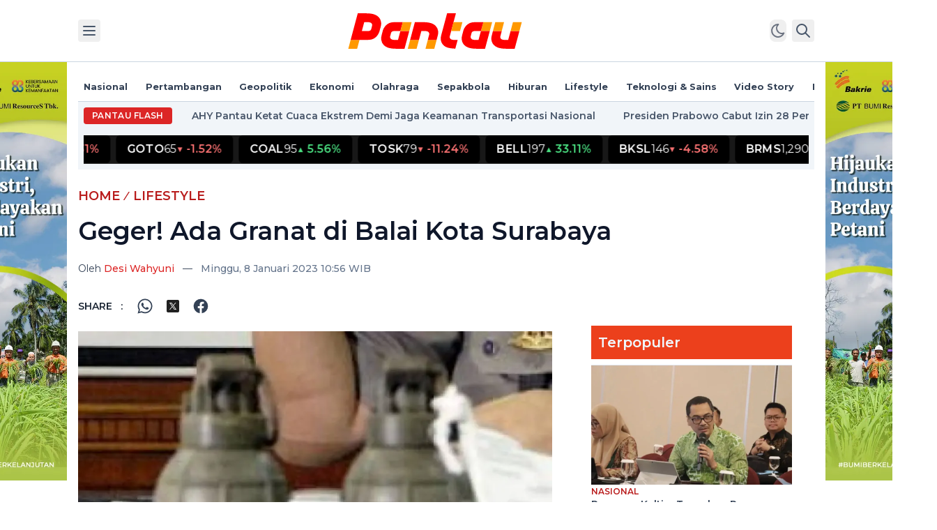

--- FILE ---
content_type: text/html; charset=utf-8
request_url: https://www.pantau.com/lifestyle/142978/geger-ada-granat-di-balai-kota-surabaya
body_size: 17780
content:
<!DOCTYPE html><html lang="id" class=""><head><meta charSet="utf-8"/><title>Geger! Ada Granat di Balai Kota Surabaya - Pantau.com</title><link rel="canonical" href="https://www.pantau.com/lifestyle/142978/geger-ada-granat-di-balai-kota-surabaya"/><meta name="title" content="Geger! Ada Granat di Balai Kota Surabaya - Pantau.com"/><meta name="keywords" content="surabaya,granat,penemuan granat"/><meta name="description" content="Geger! Ada Granat di Balai Kota Surabaya"/><meta name="image" content="https://pantau.sgp1.cdn.digitaloceanspaces.com/images/20130727270713073408_granat_tangan.jpg"/><meta name="robots" content="index, follow"/><meta name="google-adsense-account" content="ca-pub-1555150646749076"/><meta name="googlebot" content="index, follow"/><meta name="googlebot-news" content="index, follow"/><meta name="og:title" property="og:title" content="Geger! Ada Granat di Balai Kota Surabaya"/><meta name="og:type" property="og:type" content="website"/><meta name="og:url" property="og:url" content="https://www.pantau.com/lifestyle/142978/geger-ada-granat-di-balai-kota-surabaya"/><meta name="og:description" property="og:description" content="Geger! Ada Granat di Balai Kota Surabaya"/><meta name="og:image" property="og:image" content="https://pantau.sgp1.cdn.digitaloceanspaces.com/images/20130727270713073408_granat_tangan.jpg"/><meta name="og:site_name" property="og:site_name" content="pantau.com"/><meta name="og:image:type" property="og:image:type" content="image/jpeg"/><meta name="og:image:width" property="og:image:width" content="650"/><meta name="og:image:height" property="og:image:height" content="366"/><meta name="viewport" content="width=device-width, initial-scale=1"/><meta name="twitter:dnt" content="on"/><meta name="twitter:card" content="summary"/><meta name="twitter:creator" content="Desi Wahyuni"/><meta name="twitter:title" content="Geger! Ada Granat di Balai Kota Surabaya"/><meta name="twitter:description" content="Geger! Ada Granat di Balai Kota Surabaya"/><meta name="twitter:image" content="https://pantau.sgp1.cdn.digitaloceanspaces.com/images/20130727270713073408_granat_tangan.jpg"/><script>
        (function(w,d,s,l,i){
          w[l]=w[l]||[];
          w[l].push({'gtm.start': new Date().getTime(),event:'gtm.js'});
          var f=d.getElementsByTagName(s)[0],
              j=d.createElement(s),
              dl=l!='dataLayer'?'&l='+l:'';
          j.async=true;
          j.src='https://www.googletagmanager.com/gtm.js?id='+i+dl;
          f.parentNode.insertBefore(j,f);
        })(window,document,'script','dataLayer','GTM-N3B9HLV');
      </script><script async="" src="https://pagead2.googlesyndication.com/pagead/js/adsbygoogle.js?client=ca-pub-1555150646749076" crossorigin="anonymous"></script><meta name="google-site-verification" content="O4NDJ_RcHwYhWIFOEiqzh3OC_kEN2vOy045BZoGoZ0o"/><script type="application/ld+json">
        {
          "@context": "https://schema.org",
          "@type": "BreadcrumbList",
          "itemListElement": [
            {
              "@type": "ListItem",
              "position": 1,
              "name": "pantau",
              "item": "https://www.pantau.com"
            },
            {
              "@type": "ListItem",
              "position": 2,
              "name": "Lifestyle",
              "item": "https://www.pantau.com/lifestyle"
            }
          ]
        }
      </script><script type="application/ld+json">
        {
          "@context": "https://schema.org",
          "@type": "WebPage",
          "headline": "Geger! Ada Granat di Balai Kota Surabaya",
          "url": "https://www.pantau.com/lifestyle/142978/geger-ada-granat-di-balai-kota-surabaya",
          "datePublished": "2023-01-08T17:56:07+07:00",
          "image": "https://pantau.sgp1.cdn.digitaloceanspaces.com/images/20130727270713073408_granat_tangan.jpg",
          "thumbnailUrl": "https://pantau.sgp1.cdn.digitaloceanspaces.com/images/20130727270713073408_granat_tangan.jpg"
        }
      </script><script type="application/ld+json">
        {
          "@context": "https://schema.org",
          "@type": "NewsArticle",
          "mainEntityOfPage": {
            "@type": "WebPage",
            "@id": "https://www.pantau.com/lifestyle/142978/geger-ada-granat-di-balai-kota-surabaya"
          },
          "headline": "Geger! Ada Granat di Balai Kota Surabaya",
          "image": {
            "@type": "ImageObject",
            "url": "https://pantau.sgp1.cdn.digitaloceanspaces.com/images/20130727270713073408_granat_tangan.jpg"
          },
          "datePublished": "2023-01-08T17:56:07+07:00",
          "dateModified": "2023-01-08T17:56:07+07:00",
          "author": {
            "@type": "Person",
            "name": "Desi Wahyuni"
          },
          "publisher": {
            "@type": "Organization",
            "name": "pantaucom",
            "logo": {
              "@type": "ImageObject",
              "url": "https://pantau.sgp1.cdn.digitaloceanspaces.com/static/image/230906-pantau-logo.png"
            }
          },
          "description": "Geger! Ada Granat di Balai Kota Surabaya"
        }
      </script><meta name="next-head-count" content="34"/><link rel="preconnect" href="https://fonts.googleapis.com"/><link rel="preconnect" href="https://fonts.gstatic.com" crossorigin=""/><link rel="shortcut icon" href="/favicon.ico"/><link rel="apple-touch-icon" sizes="180x180" href="/apple-touch-icon.png"/><link rel="icon" type="image/png" sizes="32x32" href="/favicon-32x32.png"/><link rel="icon" type="image/png" sizes="16x16" href="/favicon-16x16.png"/><link rel="manifest" href="/site.webmanifest"/><link rel="mask-icon" href="/safari-pinned-tab.svg" color="#ff0000"/><meta name="apple-mobile-web-app-title" content="Pantau"/><meta name="application-name" content="Pantau"/><meta name="msapplication-TileColor" content="#000000"/><meta name="theme-color" content="#ffffff"/><script async="" charSet="utf-8" src="//cdn.embedly.com/widgets/platform.js"></script><link rel="preconnect" href="https://fonts.gstatic.com" crossorigin /><link rel="preload" href="/_next/static/css/bd43c6be9c86f6c6.css" as="style"/><link rel="stylesheet" href="/_next/static/css/bd43c6be9c86f6c6.css" data-n-g=""/><noscript data-n-css=""></noscript><script defer="" nomodule="" src="/_next/static/chunks/polyfills-c67a75d1b6f99dc8.js"></script><script src="/_next/static/chunks/webpack-a8152f522ffbca5f.js" defer=""></script><script src="/_next/static/chunks/framework-5666885447fdc3cc.js" defer=""></script><script src="/_next/static/chunks/main-3749e8f175965d00.js" defer=""></script><script src="/_next/static/chunks/pages/_app-b9fa3eb77877055f.js" defer=""></script><script src="/_next/static/chunks/ef6529d7-2b7e3b90bd4daa6a.js" defer=""></script><script src="/_next/static/chunks/3996-1656f583eb36f730.js" defer=""></script><script src="/_next/static/chunks/479-eef376eb5c102e10.js" defer=""></script><script src="/_next/static/chunks/4400-31f8b1f2231c6484.js" defer=""></script><script src="/_next/static/chunks/5611-53d1f9c376e8dfc4.js" defer=""></script><script src="/_next/static/chunks/4589-8b94587b1274dd83.js" defer=""></script><script src="/_next/static/chunks/7585-ed66b9b045f1ea8f.js" defer=""></script><script src="/_next/static/chunks/1763-601fc286ff9698d0.js" defer=""></script><script src="/_next/static/chunks/pages/%5Bcategory%5D/%5Bid%5D/%5Bslug%5D-0fd56f93540f3670.js" defer=""></script><script src="/_next/static/u-CjBwxBOxCenb9q9UNhn/_buildManifest.js" defer=""></script><script src="/_next/static/u-CjBwxBOxCenb9q9UNhn/_ssgManifest.js" defer=""></script><style data-href="https://fonts.googleapis.com/css2?family=Montserrat:wght@400;500;600;700&display=swap">@font-face{font-family:'Montserrat';font-style:normal;font-weight:400;font-display:swap;src:url(https://fonts.gstatic.com/l/font?kit=JTUHjIg1_i6t8kCHKm4532VJOt5-QNFgpCtr6Ew9&skey=7bc19f711c0de8f&v=v31) format('woff')}@font-face{font-family:'Montserrat';font-style:normal;font-weight:500;font-display:swap;src:url(https://fonts.gstatic.com/l/font?kit=JTUHjIg1_i6t8kCHKm4532VJOt5-QNFgpCtZ6Ew9&skey=7bc19f711c0de8f&v=v31) format('woff')}@font-face{font-family:'Montserrat';font-style:normal;font-weight:600;font-display:swap;src:url(https://fonts.gstatic.com/l/font?kit=JTUHjIg1_i6t8kCHKm4532VJOt5-QNFgpCu170w9&skey=7bc19f711c0de8f&v=v31) format('woff')}@font-face{font-family:'Montserrat';font-style:normal;font-weight:700;font-display:swap;src:url(https://fonts.gstatic.com/l/font?kit=JTUHjIg1_i6t8kCHKm4532VJOt5-QNFgpCuM70w9&skey=7bc19f711c0de8f&v=v31) format('woff')}@font-face{font-family:'Montserrat';font-style:normal;font-weight:400;font-display:swap;src:url(https://fonts.gstatic.com/s/montserrat/v31/JTUSjIg1_i6t8kCHKm459WRhyyTh89ZNpQ.woff2) format('woff2');unicode-range:U+0460-052F,U+1C80-1C8A,U+20B4,U+2DE0-2DFF,U+A640-A69F,U+FE2E-FE2F}@font-face{font-family:'Montserrat';font-style:normal;font-weight:400;font-display:swap;src:url(https://fonts.gstatic.com/s/montserrat/v31/JTUSjIg1_i6t8kCHKm459W1hyyTh89ZNpQ.woff2) format('woff2');unicode-range:U+0301,U+0400-045F,U+0490-0491,U+04B0-04B1,U+2116}@font-face{font-family:'Montserrat';font-style:normal;font-weight:400;font-display:swap;src:url(https://fonts.gstatic.com/s/montserrat/v31/JTUSjIg1_i6t8kCHKm459WZhyyTh89ZNpQ.woff2) format('woff2');unicode-range:U+0102-0103,U+0110-0111,U+0128-0129,U+0168-0169,U+01A0-01A1,U+01AF-01B0,U+0300-0301,U+0303-0304,U+0308-0309,U+0323,U+0329,U+1EA0-1EF9,U+20AB}@font-face{font-family:'Montserrat';font-style:normal;font-weight:400;font-display:swap;src:url(https://fonts.gstatic.com/s/montserrat/v31/JTUSjIg1_i6t8kCHKm459WdhyyTh89ZNpQ.woff2) format('woff2');unicode-range:U+0100-02BA,U+02BD-02C5,U+02C7-02CC,U+02CE-02D7,U+02DD-02FF,U+0304,U+0308,U+0329,U+1D00-1DBF,U+1E00-1E9F,U+1EF2-1EFF,U+2020,U+20A0-20AB,U+20AD-20C0,U+2113,U+2C60-2C7F,U+A720-A7FF}@font-face{font-family:'Montserrat';font-style:normal;font-weight:400;font-display:swap;src:url(https://fonts.gstatic.com/s/montserrat/v31/JTUSjIg1_i6t8kCHKm459WlhyyTh89Y.woff2) format('woff2');unicode-range:U+0000-00FF,U+0131,U+0152-0153,U+02BB-02BC,U+02C6,U+02DA,U+02DC,U+0304,U+0308,U+0329,U+2000-206F,U+20AC,U+2122,U+2191,U+2193,U+2212,U+2215,U+FEFF,U+FFFD}@font-face{font-family:'Montserrat';font-style:normal;font-weight:500;font-display:swap;src:url(https://fonts.gstatic.com/s/montserrat/v31/JTUSjIg1_i6t8kCHKm459WRhyyTh89ZNpQ.woff2) format('woff2');unicode-range:U+0460-052F,U+1C80-1C8A,U+20B4,U+2DE0-2DFF,U+A640-A69F,U+FE2E-FE2F}@font-face{font-family:'Montserrat';font-style:normal;font-weight:500;font-display:swap;src:url(https://fonts.gstatic.com/s/montserrat/v31/JTUSjIg1_i6t8kCHKm459W1hyyTh89ZNpQ.woff2) format('woff2');unicode-range:U+0301,U+0400-045F,U+0490-0491,U+04B0-04B1,U+2116}@font-face{font-family:'Montserrat';font-style:normal;font-weight:500;font-display:swap;src:url(https://fonts.gstatic.com/s/montserrat/v31/JTUSjIg1_i6t8kCHKm459WZhyyTh89ZNpQ.woff2) format('woff2');unicode-range:U+0102-0103,U+0110-0111,U+0128-0129,U+0168-0169,U+01A0-01A1,U+01AF-01B0,U+0300-0301,U+0303-0304,U+0308-0309,U+0323,U+0329,U+1EA0-1EF9,U+20AB}@font-face{font-family:'Montserrat';font-style:normal;font-weight:500;font-display:swap;src:url(https://fonts.gstatic.com/s/montserrat/v31/JTUSjIg1_i6t8kCHKm459WdhyyTh89ZNpQ.woff2) format('woff2');unicode-range:U+0100-02BA,U+02BD-02C5,U+02C7-02CC,U+02CE-02D7,U+02DD-02FF,U+0304,U+0308,U+0329,U+1D00-1DBF,U+1E00-1E9F,U+1EF2-1EFF,U+2020,U+20A0-20AB,U+20AD-20C0,U+2113,U+2C60-2C7F,U+A720-A7FF}@font-face{font-family:'Montserrat';font-style:normal;font-weight:500;font-display:swap;src:url(https://fonts.gstatic.com/s/montserrat/v31/JTUSjIg1_i6t8kCHKm459WlhyyTh89Y.woff2) format('woff2');unicode-range:U+0000-00FF,U+0131,U+0152-0153,U+02BB-02BC,U+02C6,U+02DA,U+02DC,U+0304,U+0308,U+0329,U+2000-206F,U+20AC,U+2122,U+2191,U+2193,U+2212,U+2215,U+FEFF,U+FFFD}@font-face{font-family:'Montserrat';font-style:normal;font-weight:600;font-display:swap;src:url(https://fonts.gstatic.com/s/montserrat/v31/JTUSjIg1_i6t8kCHKm459WRhyyTh89ZNpQ.woff2) format('woff2');unicode-range:U+0460-052F,U+1C80-1C8A,U+20B4,U+2DE0-2DFF,U+A640-A69F,U+FE2E-FE2F}@font-face{font-family:'Montserrat';font-style:normal;font-weight:600;font-display:swap;src:url(https://fonts.gstatic.com/s/montserrat/v31/JTUSjIg1_i6t8kCHKm459W1hyyTh89ZNpQ.woff2) format('woff2');unicode-range:U+0301,U+0400-045F,U+0490-0491,U+04B0-04B1,U+2116}@font-face{font-family:'Montserrat';font-style:normal;font-weight:600;font-display:swap;src:url(https://fonts.gstatic.com/s/montserrat/v31/JTUSjIg1_i6t8kCHKm459WZhyyTh89ZNpQ.woff2) format('woff2');unicode-range:U+0102-0103,U+0110-0111,U+0128-0129,U+0168-0169,U+01A0-01A1,U+01AF-01B0,U+0300-0301,U+0303-0304,U+0308-0309,U+0323,U+0329,U+1EA0-1EF9,U+20AB}@font-face{font-family:'Montserrat';font-style:normal;font-weight:600;font-display:swap;src:url(https://fonts.gstatic.com/s/montserrat/v31/JTUSjIg1_i6t8kCHKm459WdhyyTh89ZNpQ.woff2) format('woff2');unicode-range:U+0100-02BA,U+02BD-02C5,U+02C7-02CC,U+02CE-02D7,U+02DD-02FF,U+0304,U+0308,U+0329,U+1D00-1DBF,U+1E00-1E9F,U+1EF2-1EFF,U+2020,U+20A0-20AB,U+20AD-20C0,U+2113,U+2C60-2C7F,U+A720-A7FF}@font-face{font-family:'Montserrat';font-style:normal;font-weight:600;font-display:swap;src:url(https://fonts.gstatic.com/s/montserrat/v31/JTUSjIg1_i6t8kCHKm459WlhyyTh89Y.woff2) format('woff2');unicode-range:U+0000-00FF,U+0131,U+0152-0153,U+02BB-02BC,U+02C6,U+02DA,U+02DC,U+0304,U+0308,U+0329,U+2000-206F,U+20AC,U+2122,U+2191,U+2193,U+2212,U+2215,U+FEFF,U+FFFD}@font-face{font-family:'Montserrat';font-style:normal;font-weight:700;font-display:swap;src:url(https://fonts.gstatic.com/s/montserrat/v31/JTUSjIg1_i6t8kCHKm459WRhyyTh89ZNpQ.woff2) format('woff2');unicode-range:U+0460-052F,U+1C80-1C8A,U+20B4,U+2DE0-2DFF,U+A640-A69F,U+FE2E-FE2F}@font-face{font-family:'Montserrat';font-style:normal;font-weight:700;font-display:swap;src:url(https://fonts.gstatic.com/s/montserrat/v31/JTUSjIg1_i6t8kCHKm459W1hyyTh89ZNpQ.woff2) format('woff2');unicode-range:U+0301,U+0400-045F,U+0490-0491,U+04B0-04B1,U+2116}@font-face{font-family:'Montserrat';font-style:normal;font-weight:700;font-display:swap;src:url(https://fonts.gstatic.com/s/montserrat/v31/JTUSjIg1_i6t8kCHKm459WZhyyTh89ZNpQ.woff2) format('woff2');unicode-range:U+0102-0103,U+0110-0111,U+0128-0129,U+0168-0169,U+01A0-01A1,U+01AF-01B0,U+0300-0301,U+0303-0304,U+0308-0309,U+0323,U+0329,U+1EA0-1EF9,U+20AB}@font-face{font-family:'Montserrat';font-style:normal;font-weight:700;font-display:swap;src:url(https://fonts.gstatic.com/s/montserrat/v31/JTUSjIg1_i6t8kCHKm459WdhyyTh89ZNpQ.woff2) format('woff2');unicode-range:U+0100-02BA,U+02BD-02C5,U+02C7-02CC,U+02CE-02D7,U+02DD-02FF,U+0304,U+0308,U+0329,U+1D00-1DBF,U+1E00-1E9F,U+1EF2-1EFF,U+2020,U+20A0-20AB,U+20AD-20C0,U+2113,U+2C60-2C7F,U+A720-A7FF}@font-face{font-family:'Montserrat';font-style:normal;font-weight:700;font-display:swap;src:url(https://fonts.gstatic.com/s/montserrat/v31/JTUSjIg1_i6t8kCHKm459WlhyyTh89Y.woff2) format('woff2');unicode-range:U+0000-00FF,U+0131,U+0152-0153,U+02BB-02BC,U+02C6,U+02DA,U+02DC,U+0304,U+0308,U+0329,U+2000-206F,U+20AC,U+2122,U+2191,U+2193,U+2212,U+2215,U+FEFF,U+FFFD}</style></head><body class="antialiased text-slate-700 bg-white dark:text-slate-200 dark:bg-zinc-900 overflow-x-hidden"><div id="__next"><!--$--><noscript><iframe src="https://www.googletagmanager.com/ns.html?id=GTM-N3B9HLV" height="0" width="0" style="display:none;visibility:hidden"></iframe></noscript><header class="sticky top-0 z-50 w-full flex-none bg-white dark:bg-zinc-900 border-b border-slate-300 dark:border-zinc-700"><div class="max-w-66r mx-auto py-2.5 px-3 flex justify-between items-center sm:py-3 md:px-2 xl:px-0"><div class="flex space-x-2"><button class="text-slate-600 p-1 rounded hover:bg-slate-100 dark:text-zinc-300 dark:hover:bg-zinc-800" aria-label=""><svg xmlns="http://www.w3.org/2000/svg" class="w-6 h-6" width="24" height="24" viewBox="0 0 24 24" stroke-width="2" stroke="currentColor" fill="none" stroke-linecap="round" stroke-linejoin="round"><path stroke="none" d="M0 0h24v24H0z" fill="none"></path><line x1="4" y1="6" x2="20" y2="6"></line><line x1="4" y1="12" x2="20" y2="12"></line><line x1="4" y1="18" x2="20" y2="18"></line></svg></button></div><a aria-label="Pantau.com" href="/?home"><svg xmlns="http://www.w3.org/2000/svg" fill="none" viewBox="0 0 128 32" class="w-36 h-auto lg:w-64 dark:opacity-95"><path fill="#FF0000" fill-rule="evenodd" d="M75.05 21.84a1.77 1.77 0 01-.52-1.65l.07-.3.98-3.64 3.39-12.7h-6.32l-1.7 6.35-1.19 4.42-.52 1.93-.3 1.15-.02.03-.52 1.94c-.17.75-.32 1.57-.32 2.16 0 .36.03.72.08 1.07.2 1.43.78 2.71 1.8 3.72.66.67 1.4 1.2 2.5 1.61 1.35.51 3.22.83 6.08.95l1.69-6.29h-2.8c-.89 0-1.84-.2-2.38-.75zm-6.12-4.42v-.02.02z" clip-rule="evenodd"></path><path fill="#FF0000" d="M118.18 16.25l-1.7 6.34h-2.77c-.88 0-1.84-.2-2.38-.75a1.96 1.96 0 01-.58-1.4l.5-1.93.6-2.26h-6.33l-.38 1.44c-.48 1.84-.77 2.97-.77 3.84 0 .36.03.72.07 1.06.2 1.44.78 2.72 1.8 3.73a7.57 7.57 0 002.46 1.63c1.54.64 3.51.96 6.08.99h6.34l3.4-12.69h-6.34z"></path><path fill="#FF0000" fill-rule="evenodd" d="M39.17 16.25h6.35l-3.4 12.69h-6.35c-2.57-.03-4.54-.35-6.08-1a7.48 7.48 0 01-2.46-1.62 6.34 6.34 0 01-1.8-3.73 7.97 7.97 0 01.3-3.54l.75-2.8.16-.6c.57-1.6 2.58-5.74 7.84-5.75h6.39l-1.7 6.35zm-6.67 1.2l-.71 2.67-.04.32c-.04.51.2 1.02.58 1.4.54.54 1.5.75 2.38.75h2.74l1.7-6.34h-4.5c-1.38 0-1.94.73-2.15 1.2z" clip-rule="evenodd"></path><path fill="#FF9900" d="M47.22 9.9l-1.7 6.35h-6.35l1.7-6.35h6.35zm51.41 0l-1.7 6.35h6.34l1.7-6.35h-6.34zm6.89 6.35l1.67-6.35h6.31l-1.66 6.35h-6.32zm12.66 0l1.7-6.35h6.34l-1.7 6.35h-6.34zm-42.6 0h6.35l1.7-6.35h-6.35l-1.7 6.35zM57.15 28.94c.56-2.11 1.1-4.23 1.67-6.34h6.32l-1.67 6.34h-6.32zm-12.72 0h6.34l1.7-6.34h-6.34l-1.7 6.34zm-36.31 0H1.78l1.7-6.34h6.34l-1.7 6.34z"></path><path fill="#FF0000" fill-rule="evenodd" d="M23.48 6.18c1 1 1.6 2.29 1.79 3.72a8.02 8.02 0 01-.12 2.88l-.41 1.53c-.2.64-.35 1.3-.52 1.94h-.02c-.1.43-1.73 6.32-8.01 6.32h-.01l-.01.03H3.48l1.7-6.35 3.4-12.7h6.05l.3.01c2.56.02 4.54.34 6.08 1 .98.4 1.79.94 2.47 1.62zm-7.11 10.04c.7 0 1.16-.3 1.46-.63.4-.45.48-.94.62-1.52l.37-1.43c.1-.4.18-.63.08-1.05a1.98 1.98 0 00-.52-.93c-.55-.54-1.5-.75-2.38-.75h-2.78l-1.69 6.31h4.84z" clip-rule="evenodd"></path><path fill="#FF0000" d="M64.42 12.52a7.55 7.55 0 00-2.46-1.62c-1.21-.5-2.7-.82-4.52-.94-1.1-.07-2.2-.06-3.3-.06h-4.6l-3.4 12.7h6.34l1.7-6.34h2.76c.89 0 1.84.2 2.38.75.38.37.59.88.58 1.4l-.66 2.53-.43 1.66h6.33l.36-1.4c.49-1.87.79-3.01.79-3.88 0-.37-.03-.72-.08-1.07a6.37 6.37 0 00-1.79-3.73z"></path><path fill="#FF0000" fill-rule="evenodd" d="M103.27 16.25H96.9l1.73-6.35h-6.4c-5.26.01-7.26 4.15-7.83 5.74l-.16.61-.76 2.8a7.97 7.97 0 00-.29 3.55c.2 1.43.79 2.71 1.8 3.72a7.5 7.5 0 002.46 1.62c1.54.65 3.51.97 6.08 1h6.34l3.4-12.69zm-6.37 0l-1.7 6.34h-2.73c-.89 0-1.84-.2-2.38-.75a1.81 1.81 0 01-.54-1.72l.71-2.68c.22-.46.76-1.19 2.15-1.19h4.5z" clip-rule="evenodd"></path></svg></a><div class="flex space-x-2"><button id="theme-toggle" type="button" class="text-gray-500 dark:text-gray-400 hover:bg-gray-100 dark:hover:bg-gray-700 focus:outline-none focus:ring-4 focus:ring-gray-200 dark:focus:ring-gray-700 rounded-lg text-sm"><svg xmlns="http://www.w3.org/2000/svg" class="w-6 h-6" width="24" height="24" viewBox="0 0 24 24" stroke-width="2" stroke="currentColor" fill="none" stroke-linecap="round" stroke-linejoin="round"><path stroke="none" d="M0 0h24v24H0z" fill="none"></path><path d="M14.828 14.828a4 4 0 1 0 -5.656 -5.656a4 4 0 0 0 5.656 5.656z"></path><path d="M6.343 17.657l-1.414 1.414"></path><path d="M6.343 6.343l-1.414 -1.414"></path><path d="M17.657 6.343l1.414 -1.414"></path><path d="M17.657 17.657l1.414 1.414"></path><path d="M4 12h-2"></path><path d="M12 4v-2"></path><path d="M20 12h2"></path><path d="M12 20v2"></path></svg></button><button class="text-slate-600 p-1 rounded hover:bg-slate-100 dark:text-zinc-300 dark:hover:bg-zinc-800"><svg xmlns="http://www.w3.org/2000/svg" class="w-6 h-6" width="24" height="24" viewBox="0 0 24 24" stroke-width="2" stroke="currentColor" fill="none" stroke-linecap="round" stroke-linejoin="round"><path stroke="none" d="M0 0h24v24H0z" fill="none"></path><circle cx="10" cy="10" r="7"></circle><line x1="21" y1="21" x2="15" y2="15"></line></svg></button></div></div></header><div class="flex-none hidden xl:block sticky top-[5.5rem]"><div class="max-w-66r mx-auto relative ads-skyscrapper"><div class="absolute -left-44 top-0"><div class="bg-slate-50 w-40 h-[600px] flex justify-center items-center"><a target="_blank" rel="noreferrer" href="https://www.instagram.com/ptbumiresources/"><img alt="BUMI - Hijaukan Dunia Pendidikan - Left" loading="lazy" width="160" height="600" decoding="async" data-nimg="1" style="color:transparent" srcSet="/_next/image?url=https%3A%2F%2Fpantau.sgp1.cdn.digitaloceanspaces.com%2Fcampaigns%2F20250506-5831-skin-2-2.png&amp;w=256&amp;q=75 1x, /_next/image?url=https%3A%2F%2Fpantau.sgp1.cdn.digitaloceanspaces.com%2Fcampaigns%2F20250506-5831-skin-2-2.png&amp;w=384&amp;q=75 2x" src="/_next/image?url=https%3A%2F%2Fpantau.sgp1.cdn.digitaloceanspaces.com%2Fcampaigns%2F20250506-5831-skin-2-2.png&amp;w=384&amp;q=75"/></a></div></div><div class="absolute -right-44 top-0"><div class="bg-slate-50 w-40 h-[600px] flex justify-center items-center"><a target="_blank" rel="noreferrer" href="https://www.instagram.com/ptbumiresources/"><img alt="BUMI - Hijaukan Dunia Pendidikan" loading="lazy" width="160" height="600" decoding="async" data-nimg="1" style="color:transparent" srcSet="/_next/image?url=https%3A%2F%2Fpantau.sgp1.cdn.digitaloceanspaces.com%2Fcampaigns%2F20250506-5849-skin-2-2.png&amp;w=256&amp;q=75 1x, /_next/image?url=https%3A%2F%2Fpantau.sgp1.cdn.digitaloceanspaces.com%2Fcampaigns%2F20250506-5849-skin-2-2.png&amp;w=384&amp;q=75 2x" src="/_next/image?url=https%3A%2F%2Fpantau.sgp1.cdn.digitaloceanspaces.com%2Fcampaigns%2F20250506-5849-skin-2-2.png&amp;w=384&amp;q=75"/></a></div></div></div></div><div class="flex-none"><div class="w-full max-w-[970px] mx-auto my-4 relative"><div class="absolute inset-0" style="clip:rect(auto, auto, auto, auto)"><div class="fixed w-full max-w-[970px]"><div><script>
var zoneParallax = document.getElementById("parallax-zone")
zoneParallax.innerHTML = '<img src="" width="1000" height="800" />'
</script>
<style>#ats-overlay_bottom-0{margin: 0 auto;}</style></div></div></div></div></div><div class="w-full flex-none overflow-hidden"><div class="max-w-66r mx-auto flex justify-between items-center border-b border-slate-300 dark:border-zinc-700 overflow-x-auto md:p-2"><nav class="shrink-0 text-sm leading-6 font-semibold px-3 py-1.5 md:font-bold md:p-0"><ul class="flex items-center space-x-5 md:space-x-6"><li class="shrink-0 navmenu"><a class="hover:text-red-700 dark:hover:text-red-500" href="/nasional">Nasional</a></li><li class="shrink-0 navmenu"><a class="hover:text-red-700 dark:hover:text-red-500" href="/pertambangan">Pertambangan</a></li><li class="shrink-0 navmenu"><a class="hover:text-red-700 dark:hover:text-red-500" href="/geopolitik">Geopolitik</a></li><li class="shrink-0 navmenu"><a class="hover:text-red-700 dark:hover:text-red-500" href="/ekonomi">Ekonomi</a></li><li class="shrink-0 navmenu"><a class="hover:text-red-700 dark:hover:text-red-500" href="/olahraga">Olahraga</a></li><li class="shrink-0 navmenu"><a class="hover:text-red-700 dark:hover:text-red-500" href="/sepakbola">Sepakbola</a></li><li class="shrink-0 navmenu"><a class="hover:text-red-700 dark:hover:text-red-500" href="/hiburan">Hiburan</a></li><li class="shrink-0 navmenu"><a class="hover:text-red-700 dark:hover:text-red-500" href="/lifestyle">Lifestyle</a></li><li class="shrink-0 navmenu"><a class="hover:text-red-700 dark:hover:text-red-500" href="/teknologi-sains">Teknologi &amp; Sains</a></li><li class="shrink-0 navmenu"><a class="hover:text-red-700 dark:hover:text-red-500" href="/video-story">Video Story</a></li><li class="shrink-0 navmenu"><a class="hover:text-red-700 dark:hover:text-red-500" href="/report">Report</a></li></ul></nav></div></div><div class="flex-none"><div class="bg-slate-100 dark:bg-black/50 max-w-66r mx-auto p-1 flex items-center space-x-1 md:space-x-2 md:p-2"><span class="text-white text-xs font-accent font-semibold uppercase rounded inline-flex items-center shrink-0 md:tracking-wide px-1.5 py-0.5 md:px-3 md:py-1 bg-red-600">Pantau Flash</span></div><div class="bg-slate-100 dark:bg-black/50 max-w-66r mx-auto p-1 flex items-center space-x-1 md:space-x-2 md:p-2"><div class="overflow-hidden w-full bg-black/90 text-white border-b border-white/10"><div class="flex items-center whitespace-nowrap will-change-transform"><div class="px-4 py-2 text-gray-400">No market data</div></div></div></div></div><main class="pb-20"><div class="flex-none"><div class="max-w-66r mx-auto px-3 md:px-2 xl:px-0 pt-6 pb-8"><div><a class="md:text-lg text-red-700 font-accent font-semibold uppercase" href="/">HOME</a><span class="text-red-700 font-semibold font-accent">  ⁄  </span><a class="md:text-lg text-red-700 font-accent font-semibold uppercase" href="/lifestyle">Lifestyle</a></div><h1 class="text-2xl lg:text-4xl text-slate-900 font-accent font-semibold pt-2 pb-4 md:pt-4 md:pb-6 dark:text-slate-200">Geger! Ada Granat di Balai Kota Surabaya</h1><div class="text-sm flex flex-col md:flex-row md:space-x-3"><div><span>Oleh </span><span class="text-red-600 font-medium">Desi Wahyuni</span></div><span class="hidden md:inline-block">—</span><time class=" shrink-0 text-slate-500 font-medium" dateTime="2023-01-08T17:56:07+07:00">Minggu, 8 Januari 2023 10:56 WIB</time></div></div></div><div class="flex-none"><div class="max-w-66r mx-auto flex max-md:flex-col px-3 md:px-2 xl:px-0"><article class="w-full md:w-4/6 mb-6 md:mb-0 md:pr-6"><div><dl class="text-sm grid grid-cols-[max-content_1fr] gap-5"><dt class="font-bold text-sm text-gray-800 dark:text-gray-200 flex justify-end items-center">SHARE   :</dt><ul class="flex items-center space-x-4"><li class="shrink-0"><a class="hover:text-slate-700 dark:hover:text-slate-200" href="https://wa.me/?text=Geger!%20Ada%20Granat%20di%20Balai%20Kota%20Surabaya%0A%0Ahttps%3A%2F%2Fwww.pantau.com%2Flifestyle%2F142978%2Fgeger-ada-granat-di-balai-kota-surabaya%0A%0ABaca berita aktual lainnya di https://pantau.com" target="_blank" rel="noopener noreferrer"><svg xmlns="http://www.w3.org/2000/svg" fill="currentColor" viewBox="0 0 448 512" class="w-6 h-6"><path d="M380.9 97.1C339 55.1 283.2 32 223.9 32c-122.4 0-222 99.6-222 222 0 39.1 10.2 77.3 29.6 111L0 480l117.7-30.9c32.4 17.7 68.9 27 106.1 27h.1c122.3 0 224.1-99.6 224.1-222 0-59.3-25.2-115-67.1-157zm-157 341.6c-33.2 0-65.7-8.9-94-25.7l-6.7-4-69.8 18.3L72 359.2l-4.4-7c-18.5-29.4-28.2-63.3-28.2-98.2 0-101.7 82.8-184.5 184.6-184.5 49.3 0 95.6 19.2 130.4 54.1 34.8 34.9 56.2 81.2 56.1 130.5 0 101.8-84.9 184.6-186.6 184.6zm101.2-138.2c-5.5-2.8-32.8-16.2-37.9-18-5.1-1.9-8.8-2.8-12.5 2.8-3.7 5.6-14.3 18-17.6 21.8-3.2 3.7-6.5 4.2-12 1.4-32.6-16.3-54-29.1-75.5-66-5.7-9.8 5.7-9.1 16.3-30.3 1.8-3.7 .9-6.9-.5-9.7-1.4-2.8-12.5-30.1-17.1-41.2-4.5-10.8-9.1-9.3-12.5-9.5-3.2-.2-6.9-.2-10.6-.2-3.7 0-9.7 1.4-14.8 6.9-5.1 5.6-19.4 19-19.4 46.3 0 27.3 19.9 53.7 22.6 57.4 2.8 3.7 39.1 59.7 94.8 83.8 35.2 15.2 49 16.5 66.6 13.9 10.7-1.6 32.8-13.4 37.4-26.4 4.6-13 4.6-24.1 3.2-26.4-1.3-2.5-5-3.9-10.5-6.6z"></path></svg></a></li><li class="shrink-0"><a class="hover:text-slate-700 dark:hover:text-slate-200" href="https://twitter.com/intent/tweet?text=Geger!%20Ada%20Granat%20di%20Balai%20Kota%20Surabaya%0A%0Ahttps%3A%2F%2Fwww.pantau.com%2Flifestyle%2F142978%2Fgeger-ada-granat-di-balai-kota-surabaya" target="_blank" rel="noopener noreferrer"><svg xmlns="http://www.w3.org/2000/svg" viewBox="0 0 48 48" fill="currentColor" class="w-6 h-6"><path fill="#212121" fill-rule="evenodd" d="M38,42H10c-2.209,0-4-1.791-4-4V10c0-2.209,1.791-4,4-4h28 c2.209,0,4,1.791,4,4v28C42,40.209,40.209,42,38,42z" clip-rule="evenodd"></path><path fill="#fff" d="M34.257,34h-6.437L13.829,14h6.437L34.257,34z M28.587,32.304h2.563L19.499,15.696h-2.563 L28.587,32.304z"></path><polygon fill="#fff" points="15.866,34 23.069,25.656 22.127,24.407 13.823,34"></polygon><polygon fill="#fff" points="24.45,21.721 25.355,23.01 33.136,14 31.136,14"></polygon></svg></a></li><li class="shrink-0"><a class="hover:text-slate-700 dark:hover:text-slate-200" href="https://www.facebook.com/sharer/sharer.php?u=https%3A%2F%2Fwww.pantau.com%2Flifestyle%2F142978%2Fgeger-ada-granat-di-balai-kota-surabaya" target="_blank" rel="noopener noreferrer"><svg xmlns="http://www.w3.org/2000/svg" viewBox="0 0 16 16" fill="currentColor" class="w-6 h-6"><path fill-rule="evenodd" d="M14.89 8a6.89 6.89 0 10-7.97 6.8V10H5.17V8h1.75V6.48c0-1.72 1.03-2.68 2.6-2.68.76 0 1.55.14 1.55.14v1.7h-.87c-.86 0-1.12.52-1.12 1.07V8h1.9l-.3 2h-1.6v4.8a6.9 6.9 0 005.8-6.8z" clip-rule="evenodd"></path></svg></a></li></ul></dl><br/></div><figure class="w-full"><img id="142978" alt="Geger! Ada Granat di Balai Kota Surabaya" loading="eager" width="1000" height="600" decoding="async" data-nimg="1" class="object-cover w-full" style="color:transparent;background-size:cover;background-position:50% 50%;background-repeat:no-repeat;background-image:url(&quot;data:image/svg+xml;charset=utf-8,%3Csvg xmlns=&#x27;http://www.w3.org/2000/svg&#x27; viewBox=&#x27;0 0 1000 600&#x27;%3E%3Cfilter id=&#x27;b&#x27; color-interpolation-filters=&#x27;sRGB&#x27;%3E%3CfeGaussianBlur stdDeviation=&#x27;20&#x27;/%3E%3CfeColorMatrix values=&#x27;1 0 0 0 0 0 1 0 0 0 0 0 1 0 0 0 0 0 100 -1&#x27; result=&#x27;s&#x27;/%3E%3CfeFlood x=&#x27;0&#x27; y=&#x27;0&#x27; width=&#x27;100%25&#x27; height=&#x27;100%25&#x27;/%3E%3CfeComposite operator=&#x27;out&#x27; in=&#x27;s&#x27;/%3E%3CfeComposite in2=&#x27;SourceGraphic&#x27;/%3E%3CfeGaussianBlur stdDeviation=&#x27;20&#x27;/%3E%3C/filter%3E%3Cimage width=&#x27;100%25&#x27; height=&#x27;100%25&#x27; x=&#x27;0&#x27; y=&#x27;0&#x27; preserveAspectRatio=&#x27;none&#x27; style=&#x27;filter: url(%23b);&#x27; href=&#x27;[data-uri]&#x27;/%3E%3C/svg%3E&quot;)" srcSet="/_next/image?url=https%3A%2F%2Fpantau.sgp1.cdn.digitaloceanspaces.com%2Fimages%2F20130727270713073408_granat_tangan.jpg&amp;w=1080&amp;q=75 1x, /_next/image?url=https%3A%2F%2Fpantau.sgp1.cdn.digitaloceanspaces.com%2Fimages%2F20130727270713073408_granat_tangan.jpg&amp;w=2048&amp;q=75 2x" src="/_next/image?url=https%3A%2F%2Fpantau.sgp1.cdn.digitaloceanspaces.com%2Fimages%2F20130727270713073408_granat_tangan.jpg&amp;w=2048&amp;q=75"/></figure><div class="prose font-poppins my-10 dark:prose-invert"><em><strong>Pantau -</strong> </em>Dinas Lingkungan Hidup Kota Surabaya menyatakan, sebuah granat peninggalan Belanda yang ditemukan oleh pekerja lepas di Balai Kota Surabaya pada Sabtu (7/1/203), berasal dari galian tanah hasil pengerukan Sungai Kalimas. .<br />
<br />
Kepala Dinas Lingkungan Hidup (DLH) Kota Surabaya Agus Hebi Djuniantoro di Surabaya, mengatakan, pihaknya telah mengevaluasi pengambilan tanah dari kerukan sungai untuk penataan taman di Balai Kota tersebut.<br />
<br />
"Langkah itu kami lakukan setelah ditemukan granat peninggalan Belanda yang sudah tak aktif di area Taman Balai Kota yang diberikan tanah uruk dari sungai itu," katanya Minggu (8/1/2023).<br />
<br />
Hebi menjelaskan, penemuan Granat Nanas tersebut berasal dari urugan/galian tanah hasil pengerukan sungai atau saluran air di kawasan Jalan Kangean Kota Surabaya.<br />
<br />
Di sisi lain, lanjut dia, sebelum pengangkutan urugan tanah untuk proses penataan Taman Balai Kota Surabaya itu, pihaknya telah berkoordinasi terlebih dahulu dengan Jasa Tirta Kota Surabaya.<br />
<br />
"Tanah urugan kemarin koordinasi dengan Jasa Tirta untuk ambil tanah hasil pengerukan Kalimas yang ada di Jalan Kangean. Karena butuh tanah, jadi kami ambil tanah di sana. Sebab, tanahnya bagus (subur) hasil pengerukan sungai itu," kata Hebi.<br />
<br />
Saat proses pengangkutan urugan tanah di Jalan Kangean itu, kata dia, pihaknya menerjunkan 5 armada. Namun, dia tidak menyangka, jika urugan tanah yang diangkutnya terdapat Granat Nanas.<br />
<br />
"Setelah kami ambil di sana ternyata ada itu penemuan granat. Kami juga tidak tahu, itu kebetulan. Sebetulnya tidak semua urugan tanah kami ambil dari sana, karena kemarin kehabisan (akhirnya) kita ambil dari sana. Kalau seperti itu kami pertimbangkan kalau ambil lagi dari sana, khawatirnya ada hal-hal atau kejadian yang tidak diinginkan," kata dia.<br />
<br />
Mendapati hal itu, Tim Penjinak Bom Gegana Brimob Polda Jatim mengidentifikasi Granat Nanas tersebut. Tim Penjinak Bom Gegana Brimob Polda Jatim kemudian membawa barang tersebut untuk diamankan di Mako Gegana Polda Jatim guna proses lebih lanjut.<br />
<br />
Baca Juga: <a href="https://www.pantau.com/topic/nasional/ogah-dinikahi-kekasih-gelap-jadi-motif-mutilasi-echy-mayat-disimpan-di-kontrakakan">Ogah Dinikahi Kekasih Gelap Jadi Motif Mutilasi Ecky, Mayat Disimpan di Kontrakan</a></div><div class="flex flex-wrap space-x-3 space-x-reverse space-y-3 py-8"><span class="hidden"></span><a class="text-red-700 text-xs font-medium rounded-lg bg-slate-50 border border-slate-200 px-3 h-6 flex justify-center items-center shrink-0 hover:bg-slate-200 dark:text-red-500 dark:border-transparent dark:bg-white/5 dark:hover:bg-white/10" href="/tag/Surabaya"><span class="mr-px">#</span>Surabaya</a><a class="text-red-700 text-xs font-medium rounded-lg bg-slate-50 border border-slate-200 px-3 h-6 flex justify-center items-center shrink-0 hover:bg-slate-200 dark:text-red-500 dark:border-transparent dark:bg-white/5 dark:hover:bg-white/10" href="/tag/Granat"><span class="mr-px">#</span>Granat</a><a class="text-red-700 text-xs font-medium rounded-lg bg-slate-50 border border-slate-200 px-3 h-6 flex justify-center items-center shrink-0 hover:bg-slate-200 dark:text-red-500 dark:border-transparent dark:bg-white/5 dark:hover:bg-white/10" href="/tag/Penemuan%20Granat"><span class="mr-px">#</span>Penemuan Granat</a></div><div class="bg-slate-50 p-4 border-y border-slate-300 dark:bg-white/5 dark:border-zinc-700"><dl class="text-sm grid grid-cols-[max-content_1fr] gap-2"><dt class="font-semibold flex justify-end">Penulis :</dt><dd>Desi Wahyuni</dd></dl></div></article><div class="w-full md:w-2/6"><div id="ads-s-1" class="w-full flex-none my-2"><div class="mx-auto max-w-[310px] flex justify-center items-center p-1"></div></div><div class="flex flex-col gap-y-4 px-3 sm:px-6 lg:px-8 py-4"><div class="cat_segmentNews"><h3 class="text-xl text-700 font-accent font-bold">Terpopuler</h3></div><div class="space-y-2 divide-y divide-slate-200 dark:divide-zinc-700"><div class="flex border-t border-slate-200 dark:border-zinc-700 md:hidden"><a class="shrink-0 w-36 md:w-40" href="/nasional/318513/pemprov-kaltim-tegaskan-program-gratispol-hanya-untuk-mahasiswa-reguler-kelas-eksekutif-dikecualikan"><img id="https://pantau.sgp1.cdn.digitaloceanspaces.com/images/20260120-1515-screenshot-2026-01-20-221503.jpg" alt="Pemprov Kaltim Tegaskan Program Gratispol Hanya untuk Mahasiswa Reguler, Kelas Eksekutif Dikecualikan" loading="eager" width="600" height="400" decoding="async" data-nimg="1" class="w-full aspect-[3/2] object-cover" style="color:transparent;background-size:cover;background-position:50% 50%;background-repeat:no-repeat;background-image:url(&quot;data:image/svg+xml;charset=utf-8,%3Csvg xmlns=&#x27;http://www.w3.org/2000/svg&#x27; viewBox=&#x27;0 0 600 400&#x27;%3E%3Cfilter id=&#x27;b&#x27; color-interpolation-filters=&#x27;sRGB&#x27;%3E%3CfeGaussianBlur stdDeviation=&#x27;20&#x27;/%3E%3CfeColorMatrix values=&#x27;1 0 0 0 0 0 1 0 0 0 0 0 1 0 0 0 0 0 100 -1&#x27; result=&#x27;s&#x27;/%3E%3CfeFlood x=&#x27;0&#x27; y=&#x27;0&#x27; width=&#x27;100%25&#x27; height=&#x27;100%25&#x27;/%3E%3CfeComposite operator=&#x27;out&#x27; in=&#x27;s&#x27;/%3E%3CfeComposite in2=&#x27;SourceGraphic&#x27;/%3E%3CfeGaussianBlur stdDeviation=&#x27;20&#x27;/%3E%3C/filter%3E%3Cimage width=&#x27;100%25&#x27; height=&#x27;100%25&#x27; x=&#x27;0&#x27; y=&#x27;0&#x27; preserveAspectRatio=&#x27;none&#x27; style=&#x27;filter: url(%23b);&#x27; href=&#x27;[data-uri]&#x27;/%3E%3C/svg%3E&quot;)" srcSet="/_next/image?url=https%3A%2F%2Fpantau.sgp1.cdn.digitaloceanspaces.com%2Fimages%2F20260120-1515-screenshot-2026-01-20-221503.jpg&amp;w=640&amp;q=75 1x, /_next/image?url=https%3A%2F%2Fpantau.sgp1.cdn.digitaloceanspaces.com%2Fimages%2F20260120-1515-screenshot-2026-01-20-221503.jpg&amp;w=1200&amp;q=75 2x" src="/_next/image?url=https%3A%2F%2Fpantau.sgp1.cdn.digitaloceanspaces.com%2Fimages%2F20260120-1515-screenshot-2026-01-20-221503.jpg&amp;w=1200&amp;q=75"/></a><div class="w-3/4 flex flex-col gap-y-1 pt-1 md:pt-2 pl-2 md:pl-4 items-start"><div class="flex items-baseline gap-x-4 text-xs font-semibold flex-col"><a class="text-red-700 font-semibold font-accent uppercase dark:text-red-500" href="/nasional">Nasional</a><time class=" shrink-0 text-slate-500 font-medium" dateTime="2026-01-20T22:41:00+07:00">22 jam yang lalu</time></div><h2 class="max-md:text-sm max-md:leading-tight font-bold hover:underline"><a href="/nasional/318513/pemprov-kaltim-tegaskan-program-gratispol-hanya-untuk-mahasiswa-reguler-kelas-eksekutif-dikecualikan">Pemprov Kaltim Tegaskan Program Gratispol Hanya untuk Mahasiswa Reguler, Kelas Eksekutif Dikecualikan</a></h2></div></div><article class="flex flex-col gap-y-2 max-md:hidden"><a class="inline-flex" href="/nasional/318513/pemprov-kaltim-tegaskan-program-gratispol-hanya-untuk-mahasiswa-reguler-kelas-eksekutif-dikecualikan"><img id="https://pantau.sgp1.cdn.digitaloceanspaces.com/images/20260120-1515-screenshot-2026-01-20-221503.jpg" alt="Pemprov Kaltim Tegaskan Program Gratispol Hanya untuk Mahasiswa Reguler, Kelas Eksekutif Dikecualikan" loading="eager" width="1200" height="800" decoding="async" data-nimg="1" class="aspect-[3/2] object-cover w-full" style="color:transparent;background-size:cover;background-position:50% 50%;background-repeat:no-repeat;background-image:url(&quot;data:image/svg+xml;charset=utf-8,%3Csvg xmlns=&#x27;http://www.w3.org/2000/svg&#x27; viewBox=&#x27;0 0 1200 800&#x27;%3E%3Cfilter id=&#x27;b&#x27; color-interpolation-filters=&#x27;sRGB&#x27;%3E%3CfeGaussianBlur stdDeviation=&#x27;20&#x27;/%3E%3CfeColorMatrix values=&#x27;1 0 0 0 0 0 1 0 0 0 0 0 1 0 0 0 0 0 100 -1&#x27; result=&#x27;s&#x27;/%3E%3CfeFlood x=&#x27;0&#x27; y=&#x27;0&#x27; width=&#x27;100%25&#x27; height=&#x27;100%25&#x27;/%3E%3CfeComposite operator=&#x27;out&#x27; in=&#x27;s&#x27;/%3E%3CfeComposite in2=&#x27;SourceGraphic&#x27;/%3E%3CfeGaussianBlur stdDeviation=&#x27;20&#x27;/%3E%3C/filter%3E%3Cimage width=&#x27;100%25&#x27; height=&#x27;100%25&#x27; x=&#x27;0&#x27; y=&#x27;0&#x27; preserveAspectRatio=&#x27;none&#x27; style=&#x27;filter: url(%23b);&#x27; href=&#x27;[data-uri]&#x27;/%3E%3C/svg%3E&quot;)" srcSet="/_next/image?url=https%3A%2F%2Fpantau.sgp1.cdn.digitaloceanspaces.com%2Fimages%2F20260120-1515-screenshot-2026-01-20-221503.jpg&amp;w=1200&amp;q=75 1x, /_next/image?url=https%3A%2F%2Fpantau.sgp1.cdn.digitaloceanspaces.com%2Fimages%2F20260120-1515-screenshot-2026-01-20-221503.jpg&amp;w=3840&amp;q=75 2x" src="/_next/image?url=https%3A%2F%2Fpantau.sgp1.cdn.digitaloceanspaces.com%2Fimages%2F20260120-1515-screenshot-2026-01-20-221503.jpg&amp;w=3840&amp;q=75"/></a><div class="flex flex-col gap-y-1 pt-0.5"><div class="inline-flex flex-wrap items-baseline gap-x-3 lg:gap-x-4 text-xs"><a class="text-red-700 font-semibold font-accent uppercase dark:text-red-500" href="/nasional">Nasional</a></div><h2 class="text-sm font-bold hover:underline"><a class="clamp-text" href="/nasional/318513/pemprov-kaltim-tegaskan-program-gratispol-hanya-untuk-mahasiswa-reguler-kelas-eksekutif-dikecualikan">Pemprov Kaltim Tegaskan Program Gratispol Hanya untuk Mahasiswa Reguler, Kelas Eksekutif Dikecualikan</a></h2></div></article><article class="flex flex-col"><div class="flex flex-col gap-y-1 pt-2"><div class="inline-flex items-baseline gap-x-4 text-xs"><a class="font-semibold text-red-700 font-accent uppercase dark:text-red-500" href="/nasional">Nasional</a></div><h2 class="text-sm font-bold hover:underline"><a href="/nasional/317923/presiden-prabowo-dan-jokowi-hadiri-pernikahan-sespri-di-tmii-dihadiri-puluhan-pejabat-negara">Presiden Prabowo dan Jokowi Hadiri Pernikahan Sespri di TMII, Dihadiri Puluhan Pejabat Negara</a></h2></div></article><article class="flex flex-col"><div class="flex flex-col gap-y-1 pt-2"><div class="inline-flex items-baseline gap-x-4 text-xs"><a class="font-semibold text-red-700 font-accent uppercase dark:text-red-500" href="/geopolitik">Geopolitik</a></div><h2 class="text-sm font-bold hover:underline"><a href="/geopolitik/318091/menlu-belanda-sebut-ancaman-tarif-trump-sebagai-pemerasan-terhadap-sekutu-eropa">Menlu Belanda Sebut Ancaman Tarif Trump sebagai Pemerasan terhadap Sekutu Eropa</a></h2></div></article><article class="flex flex-col"><div class="flex flex-col gap-y-1 pt-2"><div class="inline-flex items-baseline gap-x-4 text-xs"><a class="font-semibold text-red-700 font-accent uppercase dark:text-red-500" href="/ekonomi">Ekonomi</a></div><h2 class="text-sm font-bold hover:underline"><a href="/ekonomi/317947/dua-ton-telur-ikan-terbang-asal-sulsel-diekspor-ke-tiongkok-perkuat-ekonomi-daerah">Dua Ton Telur Ikan Terbang Asal Sulsel Diekspor ke Tiongkok, Perkuat Ekonomi Daerah</a></h2></div></article><article class="flex flex-col"><div class="flex flex-col gap-y-1 pt-2"><div class="inline-flex items-baseline gap-x-4 text-xs"><a class="font-semibold text-red-700 font-accent uppercase dark:text-red-500" href="/sepakbola">Sepakbola</a></div><h2 class="text-sm font-bold hover:underline"><a href="/sepakbola/317920/persik-kediri-lepas-yusuf-meilana-dan-hugo-samir-rekrut-tiga-pemain-asing-baru-untuk-putaran-kedua-liga-1">Persik Kediri Lepas Yusuf Meilana dan Hugo Samir, Rekrut Tiga Pemain Asing Baru untuk Putaran Kedua Liga 1</a></h2></div></article></div></div><div class="bg-slate-100 flex flex-col gap-y-4 px-3 sm:px-6 lg:px-8 py-4 border-t-[3px] border-red-600 dark:bg-white/5"><h3 class="text-xl text-red-700 font-accent font-bold dark:text-red-600">Pilihan Redaksi</h3><ol class="space-y-4"><li class="flex space-x-4"><div class=" bg-orange-500 rounded h-6 w-6 p-1 flex items-center justify-center shrink-0"><span class="font-accent font-semibold text-base text-slate-100 leading-none">1</span></div><a class="text-slate-600 font-bold hover:underline md:h-12 overflow-hidden dark:text-slate-300" href="/nasional/318664/bmkg-ungkap-dinamika-atmosfer-picu-operasi-modifikasi-cuaca-di-jakarta">BMKG Ungkap Dinamika Atmosfer Picu Operasi Modifikasi Cuaca di Jakarta</a></li><li class="flex space-x-4"><div class=" bg-orange-500 rounded h-6 w-6 p-1 flex items-center justify-center shrink-0"><span class="font-accent font-semibold text-base text-slate-100 leading-none">2</span></div><a class="text-slate-600 font-bold hover:underline md:h-12 overflow-hidden dark:text-slate-300" href="/olahraga/318660/erick-thohir-bangga-kontingen-indonesia-buka-dapur-umum-sendiri-di-asean-para-games-2025">Erick Thohir Bangga Kontingen Indonesia Buka Dapur Umum Sendiri di ASEAN Para Games 2025</a></li><li class="flex space-x-4"><div class=" bg-orange-500 rounded h-6 w-6 p-1 flex items-center justify-center shrink-0"><span class="font-accent font-semibold text-base text-slate-100 leading-none">3</span></div><a class="text-slate-600 font-bold hover:underline md:h-12 overflow-hidden dark:text-slate-300" href="/teknologi-sains/318658/penipuan-logistik-kian-marak-jt-cargo-gencarkan-kampanye-jangan-ketipu-cek-dulu">Penipuan Logistik Kian Marak, J&amp;T Cargo Gencarkan Kampanye “Jangan Ketipu, Cek Dulu”</a></li><li class="flex space-x-4"><div class=" bg-orange-500 rounded h-6 w-6 p-1 flex items-center justify-center shrink-0"><span class="font-accent font-semibold text-base text-slate-100 leading-none">4</span></div><a class="text-slate-600 font-bold hover:underline md:h-12 overflow-hidden dark:text-slate-300" href="/nasional/318656/pemprov-dki-pastikan-anggaran-antisipasi-banjir-tetap-utuh-omc-siap-dijalankan-musim-hujan-dan-kemarau">Pemprov DKI Pastikan Anggaran Antisipasi Banjir Tetap Utuh, OMC Siap Dijalankan Musim Hujan dan Kemarau</a></li><li class="flex space-x-4"><div class=" bg-orange-500 rounded h-6 w-6 p-1 flex items-center justify-center shrink-0"><span class="font-accent font-semibold text-base text-slate-100 leading-none">5</span></div><a class="text-slate-600 font-bold hover:underline md:h-12 overflow-hidden dark:text-slate-300" href="/geopolitik/318534/rusia-kritik-pemimpin-eropa-di-davos-lavrov-tuduh-barat-manfaatkan-forum-untuk-tekan-as-soal-ukraina">Rusia Kritik Pemimpin Eropa di Davos, Lavrov Tuduh Barat Manfaatkan Forum untuk Tekan AS soal Ukraina</a></li></ol></div><div id="ads-s-1" class="w-full flex-none my-2"><div class="mx-auto max-w-[310px] flex justify-center items-center p-1"></div></div></div></div></div><div class="flex-none my-10"><div class="max-w-66r mx-auto max-sm:px-3 md:max-xl:px-2 pb-24"><h3 class="text-2xl text-slate-800 font-accent font-bold py-6 dark:text-slate-200">Berita Terkait</h3><div class="grid md:grid-cols-2 gap-3 lg:gap-6"><div class="flex border-t border-slate-200 dark:border-zinc-700"><a class="shrink-0 w-36 md:w-40" href="/nasional/318654/kapolrestabes-surabaya-instruksikan-tembak-di-tempat-pelaku-curanmor-yang-membahayakan"><img id="https://pantau.sgp1.cdn.digitaloceanspaces.com/images/20260121-3223-screenshot_105.jpg" alt="Kapolrestabes Surabaya Instruksikan Tembak di Tempat Pelaku Curanmor yang Membahayakan" loading="eager" width="600" height="400" decoding="async" data-nimg="1" class="w-full aspect-[3/2] object-cover" style="color:transparent;background-size:cover;background-position:50% 50%;background-repeat:no-repeat;background-image:url(&quot;data:image/svg+xml;charset=utf-8,%3Csvg xmlns=&#x27;http://www.w3.org/2000/svg&#x27; viewBox=&#x27;0 0 600 400&#x27;%3E%3Cfilter id=&#x27;b&#x27; color-interpolation-filters=&#x27;sRGB&#x27;%3E%3CfeGaussianBlur stdDeviation=&#x27;20&#x27;/%3E%3CfeColorMatrix values=&#x27;1 0 0 0 0 0 1 0 0 0 0 0 1 0 0 0 0 0 100 -1&#x27; result=&#x27;s&#x27;/%3E%3CfeFlood x=&#x27;0&#x27; y=&#x27;0&#x27; width=&#x27;100%25&#x27; height=&#x27;100%25&#x27;/%3E%3CfeComposite operator=&#x27;out&#x27; in=&#x27;s&#x27;/%3E%3CfeComposite in2=&#x27;SourceGraphic&#x27;/%3E%3CfeGaussianBlur stdDeviation=&#x27;20&#x27;/%3E%3C/filter%3E%3Cimage width=&#x27;100%25&#x27; height=&#x27;100%25&#x27; x=&#x27;0&#x27; y=&#x27;0&#x27; preserveAspectRatio=&#x27;none&#x27; style=&#x27;filter: url(%23b);&#x27; href=&#x27;[data-uri]&#x27;/%3E%3C/svg%3E&quot;)" srcSet="/_next/image?url=https%3A%2F%2Fpantau.sgp1.cdn.digitaloceanspaces.com%2Fimages%2F20260121-3223-screenshot_105.jpg&amp;w=640&amp;q=75 1x, /_next/image?url=https%3A%2F%2Fpantau.sgp1.cdn.digitaloceanspaces.com%2Fimages%2F20260121-3223-screenshot_105.jpg&amp;w=1200&amp;q=75 2x" src="/_next/image?url=https%3A%2F%2Fpantau.sgp1.cdn.digitaloceanspaces.com%2Fimages%2F20260121-3223-screenshot_105.jpg&amp;w=1200&amp;q=75"/></a><div class="w-3/4 flex flex-col gap-y-1 pt-1 md:pt-2 pl-2 md:pl-4 items-start"><div class="flex items-baseline gap-x-4 text-xs font-semibold flex-col"><time class=" shrink-0 text-slate-500 font-medium" dateTime="2026-01-21T14:32:00+07:00">6 jam yang lalu</time></div><h2 class="max-md:text-sm max-md:leading-tight font-bold hover:underline"><a href="/nasional/318654/kapolrestabes-surabaya-instruksikan-tembak-di-tempat-pelaku-curanmor-yang-membahayakan">Kapolrestabes Surabaya Instruksikan Tembak di Tempat Pelaku Curanmor yang Membahayakan</a></h2></div></div><div class="flex border-t border-slate-200 dark:border-zinc-700"><a class="shrink-0 w-36 md:w-40" href="/olahraga/318072/rajawali-medan-bungkam-pacific-caesar-surabaya-93-75-brandon-francis-bersinar"><img id="https://pantau.sgp1.cdn.digitaloceanspaces.com/images/20260118-636-news.png" alt="Rajawali Medan Bungkam Pacific Caesar Surabaya 93-75, Brandon Francis Bersinar" loading="eager" width="600" height="400" decoding="async" data-nimg="1" class="w-full aspect-[3/2] object-cover" style="color:transparent;background-size:cover;background-position:50% 50%;background-repeat:no-repeat;background-image:url(&quot;data:image/svg+xml;charset=utf-8,%3Csvg xmlns=&#x27;http://www.w3.org/2000/svg&#x27; viewBox=&#x27;0 0 600 400&#x27;%3E%3Cfilter id=&#x27;b&#x27; color-interpolation-filters=&#x27;sRGB&#x27;%3E%3CfeGaussianBlur stdDeviation=&#x27;20&#x27;/%3E%3CfeColorMatrix values=&#x27;1 0 0 0 0 0 1 0 0 0 0 0 1 0 0 0 0 0 100 -1&#x27; result=&#x27;s&#x27;/%3E%3CfeFlood x=&#x27;0&#x27; y=&#x27;0&#x27; width=&#x27;100%25&#x27; height=&#x27;100%25&#x27;/%3E%3CfeComposite operator=&#x27;out&#x27; in=&#x27;s&#x27;/%3E%3CfeComposite in2=&#x27;SourceGraphic&#x27;/%3E%3CfeGaussianBlur stdDeviation=&#x27;20&#x27;/%3E%3C/filter%3E%3Cimage width=&#x27;100%25&#x27; height=&#x27;100%25&#x27; x=&#x27;0&#x27; y=&#x27;0&#x27; preserveAspectRatio=&#x27;none&#x27; style=&#x27;filter: url(%23b);&#x27; href=&#x27;[data-uri]&#x27;/%3E%3C/svg%3E&quot;)" srcSet="/_next/image?url=https%3A%2F%2Fpantau.sgp1.cdn.digitaloceanspaces.com%2Fimages%2F20260118-636-news.png&amp;w=640&amp;q=75 1x, /_next/image?url=https%3A%2F%2Fpantau.sgp1.cdn.digitaloceanspaces.com%2Fimages%2F20260118-636-news.png&amp;w=1200&amp;q=75 2x" src="/_next/image?url=https%3A%2F%2Fpantau.sgp1.cdn.digitaloceanspaces.com%2Fimages%2F20260118-636-news.png&amp;w=1200&amp;q=75"/></a><div class="w-3/4 flex flex-col gap-y-1 pt-1 md:pt-2 pl-2 md:pl-4 items-start"><div class="flex items-baseline gap-x-4 text-xs font-semibold flex-col"><time class=" shrink-0 text-slate-500 font-medium" dateTime="2026-01-18T22:05:00+07:00">Minggu, 18 Jan 2026 15:05 WIB</time></div><h2 class="max-md:text-sm max-md:leading-tight font-bold hover:underline"><a href="/olahraga/318072/rajawali-medan-bungkam-pacific-caesar-surabaya-93-75-brandon-francis-bersinar">Rajawali Medan Bungkam Pacific Caesar Surabaya 93-75, Brandon Francis Bersinar</a></h2></div></div><div class="flex border-t border-slate-200 dark:border-zinc-700"><a class="shrink-0 w-36 md:w-40" href="/olahraga/317890/pelita-jaya-menang-telak-atas-pacific-caesar-jeffree-withey-bersinar-dengan-double-double-spektakuler"><img id="https://pantau.sgp1.cdn.digitaloceanspaces.com/images/20260118-2643-news.png" alt="Pelita Jaya Menang Telak atas Pacific Caesar, Jeffree Withey Bersinar dengan Double-Double Spektakuler" loading="eager" width="600" height="400" decoding="async" data-nimg="1" class="w-full aspect-[3/2] object-cover" style="color:transparent;background-size:cover;background-position:50% 50%;background-repeat:no-repeat;background-image:url(&quot;data:image/svg+xml;charset=utf-8,%3Csvg xmlns=&#x27;http://www.w3.org/2000/svg&#x27; viewBox=&#x27;0 0 600 400&#x27;%3E%3Cfilter id=&#x27;b&#x27; color-interpolation-filters=&#x27;sRGB&#x27;%3E%3CfeGaussianBlur stdDeviation=&#x27;20&#x27;/%3E%3CfeColorMatrix values=&#x27;1 0 0 0 0 0 1 0 0 0 0 0 1 0 0 0 0 0 100 -1&#x27; result=&#x27;s&#x27;/%3E%3CfeFlood x=&#x27;0&#x27; y=&#x27;0&#x27; width=&#x27;100%25&#x27; height=&#x27;100%25&#x27;/%3E%3CfeComposite operator=&#x27;out&#x27; in=&#x27;s&#x27;/%3E%3CfeComposite in2=&#x27;SourceGraphic&#x27;/%3E%3CfeGaussianBlur stdDeviation=&#x27;20&#x27;/%3E%3C/filter%3E%3Cimage width=&#x27;100%25&#x27; height=&#x27;100%25&#x27; x=&#x27;0&#x27; y=&#x27;0&#x27; preserveAspectRatio=&#x27;none&#x27; style=&#x27;filter: url(%23b);&#x27; href=&#x27;[data-uri]&#x27;/%3E%3C/svg%3E&quot;)" srcSet="/_next/image?url=https%3A%2F%2Fpantau.sgp1.cdn.digitaloceanspaces.com%2Fimages%2F20260118-2643-news.png&amp;w=640&amp;q=75 1x, /_next/image?url=https%3A%2F%2Fpantau.sgp1.cdn.digitaloceanspaces.com%2Fimages%2F20260118-2643-news.png&amp;w=1200&amp;q=75 2x" src="/_next/image?url=https%3A%2F%2Fpantau.sgp1.cdn.digitaloceanspaces.com%2Fimages%2F20260118-2643-news.png&amp;w=1200&amp;q=75"/></a><div class="w-3/4 flex flex-col gap-y-1 pt-1 md:pt-2 pl-2 md:pl-4 items-start"><div class="flex items-baseline gap-x-4 text-xs font-semibold flex-col"><time class=" shrink-0 text-slate-500 font-medium" dateTime="2026-01-18T06:25:00+07:00">Sabtu, 17 Jan 2026 23:25 WIB</time></div><h2 class="max-md:text-sm max-md:leading-tight font-bold hover:underline"><a href="/olahraga/317890/pelita-jaya-menang-telak-atas-pacific-caesar-jeffree-withey-bersinar-dengan-double-double-spektakuler">Pelita Jaya Menang Telak atas Pacific Caesar, Jeffree Withey Bersinar dengan Double-Double Spektakuler</a></h2></div></div><div class="flex border-t border-slate-200 dark:border-zinc-700"><a class="shrink-0 w-36 md:w-40" href="/nasional/317560/wali-kota-eri-cahyadi-resmikan-lapangan-karanggayam-sebagai-pusat-pembinaan-sepak-bola-usia-dini-surabaya"><img id="https://pantau.sgp1.cdn.digitaloceanspaces.com/images/20260115-2426-screenshot-2026-01-15-222412.jpg" alt="Wali Kota Eri Cahyadi Resmikan Lapangan Karanggayam sebagai Pusat Pembinaan Sepak Bola Usia Dini Surabaya" loading="eager" width="600" height="400" decoding="async" data-nimg="1" class="w-full aspect-[3/2] object-cover" style="color:transparent;background-size:cover;background-position:50% 50%;background-repeat:no-repeat;background-image:url(&quot;data:image/svg+xml;charset=utf-8,%3Csvg xmlns=&#x27;http://www.w3.org/2000/svg&#x27; viewBox=&#x27;0 0 600 400&#x27;%3E%3Cfilter id=&#x27;b&#x27; color-interpolation-filters=&#x27;sRGB&#x27;%3E%3CfeGaussianBlur stdDeviation=&#x27;20&#x27;/%3E%3CfeColorMatrix values=&#x27;1 0 0 0 0 0 1 0 0 0 0 0 1 0 0 0 0 0 100 -1&#x27; result=&#x27;s&#x27;/%3E%3CfeFlood x=&#x27;0&#x27; y=&#x27;0&#x27; width=&#x27;100%25&#x27; height=&#x27;100%25&#x27;/%3E%3CfeComposite operator=&#x27;out&#x27; in=&#x27;s&#x27;/%3E%3CfeComposite in2=&#x27;SourceGraphic&#x27;/%3E%3CfeGaussianBlur stdDeviation=&#x27;20&#x27;/%3E%3C/filter%3E%3Cimage width=&#x27;100%25&#x27; height=&#x27;100%25&#x27; x=&#x27;0&#x27; y=&#x27;0&#x27; preserveAspectRatio=&#x27;none&#x27; style=&#x27;filter: url(%23b);&#x27; href=&#x27;[data-uri]&#x27;/%3E%3C/svg%3E&quot;)" srcSet="/_next/image?url=https%3A%2F%2Fpantau.sgp1.cdn.digitaloceanspaces.com%2Fimages%2F20260115-2426-screenshot-2026-01-15-222412.jpg&amp;w=640&amp;q=75 1x, /_next/image?url=https%3A%2F%2Fpantau.sgp1.cdn.digitaloceanspaces.com%2Fimages%2F20260115-2426-screenshot-2026-01-15-222412.jpg&amp;w=1200&amp;q=75 2x" src="/_next/image?url=https%3A%2F%2Fpantau.sgp1.cdn.digitaloceanspaces.com%2Fimages%2F20260115-2426-screenshot-2026-01-15-222412.jpg&amp;w=1200&amp;q=75"/></a><div class="w-3/4 flex flex-col gap-y-1 pt-1 md:pt-2 pl-2 md:pl-4 items-start"><div class="flex items-baseline gap-x-4 text-xs font-semibold flex-col"><time class=" shrink-0 text-slate-500 font-medium" dateTime="2026-01-16T00:50:00+07:00">Kamis, 15 Jan 2026 17:50 WIB</time></div><h2 class="max-md:text-sm max-md:leading-tight font-bold hover:underline"><a href="/nasional/317560/wali-kota-eri-cahyadi-resmikan-lapangan-karanggayam-sebagai-pusat-pembinaan-sepak-bola-usia-dini-surabaya">Wali Kota Eri Cahyadi Resmikan Lapangan Karanggayam sebagai Pusat Pembinaan Sepak Bola Usia Dini Surabaya</a></h2></div></div><div class="flex border-t border-slate-200 dark:border-zinc-700"><a class="shrink-0 w-36 md:w-40" href="/lifestyle/316464/belajar-dulu-baru-mabar-surabaya-dorong-e-sports-sehat-lewat-turnamen-mobile-legends"><img id="https://pantau.sgp1.cdn.digitaloceanspaces.com/images/20260111-1457-berita-21.png" alt="&quot;Belajar Dulu, Baru Mabar&quot;: Surabaya Dorong E-Sports Sehat Lewat Turnamen Mobile Legends" loading="eager" width="600" height="400" decoding="async" data-nimg="1" class="w-full aspect-[3/2] object-cover" style="color:transparent;background-size:cover;background-position:50% 50%;background-repeat:no-repeat;background-image:url(&quot;data:image/svg+xml;charset=utf-8,%3Csvg xmlns=&#x27;http://www.w3.org/2000/svg&#x27; viewBox=&#x27;0 0 600 400&#x27;%3E%3Cfilter id=&#x27;b&#x27; color-interpolation-filters=&#x27;sRGB&#x27;%3E%3CfeGaussianBlur stdDeviation=&#x27;20&#x27;/%3E%3CfeColorMatrix values=&#x27;1 0 0 0 0 0 1 0 0 0 0 0 1 0 0 0 0 0 100 -1&#x27; result=&#x27;s&#x27;/%3E%3CfeFlood x=&#x27;0&#x27; y=&#x27;0&#x27; width=&#x27;100%25&#x27; height=&#x27;100%25&#x27;/%3E%3CfeComposite operator=&#x27;out&#x27; in=&#x27;s&#x27;/%3E%3CfeComposite in2=&#x27;SourceGraphic&#x27;/%3E%3CfeGaussianBlur stdDeviation=&#x27;20&#x27;/%3E%3C/filter%3E%3Cimage width=&#x27;100%25&#x27; height=&#x27;100%25&#x27; x=&#x27;0&#x27; y=&#x27;0&#x27; preserveAspectRatio=&#x27;none&#x27; style=&#x27;filter: url(%23b);&#x27; href=&#x27;[data-uri]&#x27;/%3E%3C/svg%3E&quot;)" srcSet="/_next/image?url=https%3A%2F%2Fpantau.sgp1.cdn.digitaloceanspaces.com%2Fimages%2F20260111-1457-berita-21.png&amp;w=640&amp;q=75 1x, /_next/image?url=https%3A%2F%2Fpantau.sgp1.cdn.digitaloceanspaces.com%2Fimages%2F20260111-1457-berita-21.png&amp;w=1200&amp;q=75 2x" src="/_next/image?url=https%3A%2F%2Fpantau.sgp1.cdn.digitaloceanspaces.com%2Fimages%2F20260111-1457-berita-21.png&amp;w=1200&amp;q=75"/></a><div class="w-3/4 flex flex-col gap-y-1 pt-1 md:pt-2 pl-2 md:pl-4 items-start"><div class="flex items-baseline gap-x-4 text-xs font-semibold flex-col"><time class=" shrink-0 text-slate-500 font-medium" dateTime="2026-01-11T08:14:00+07:00">Minggu, 11 Jan 2026 01:14 WIB</time></div><h2 class="max-md:text-sm max-md:leading-tight font-bold hover:underline"><a href="/lifestyle/316464/belajar-dulu-baru-mabar-surabaya-dorong-e-sports-sehat-lewat-turnamen-mobile-legends">&quot;Belajar Dulu, Baru Mabar&quot;: Surabaya Dorong E-Sports Sehat Lewat Turnamen Mobile Legends</a></h2></div></div></div></div></div></main><footer id="footer" class="w-full flex-none bg-slate-900 dark:bg-black/50"><div class="max-w-66r mx-auto px-3 pt-6 pb-28 sm:px-2 sm:py-10 text-slate-200 flex flex-col"><a aria-label="Pantau.com" href="/"><svg xmlns="http://www.w3.org/2000/svg" fill="currentColor" viewBox="0 0 128 32" class="w-32 h-auto"><path d="M116.48 22.59l3.4-12.69h6.34l-5.1 19.04h-6.34c-2.57-.03-4.54-.35-6.08-1a7.57 7.57 0 01-2.46-1.62 6.36 6.36 0 01-1.8-3.73 7.9 7.9 0 01-.07-1.06c0-.87.3-2 .77-3.84l.38-1.44 1.67-6.35h6.31l-2.24 8.6-.5 1.94c0 .51.2 1.02.57 1.4.54.54 1.5.75 2.38.75h2.78zm-57.24-1.66l.66-2.53c0-.5-.2-1.02-.58-1.39-.54-.55-1.5-.75-2.38-.75h-2.77l-3.4 12.68h-6.34l5.1-19.04h5.02c.96 0 1.93 0 2.89.06 1.82.12 3.3.43 4.52.94.98.4 1.79.95 2.46 1.62a6.37 6.37 0 011.8 3.73c.04.35.07.7.07 1.07 0 .87-.3 2.01-.79 3.88l-2.03 7.74h-6.32l2.1-8z"></path><path fill-rule="evenodd" d="M47.22 9.9H34.47c-5.25.01-7.26 4.15-7.83 5.74l-.16.61-.75 2.8a7.97 7.97 0 00-.29 3.55c.2 1.43.78 2.71 1.8 3.72a7.48 7.48 0 002.45 1.62c1.54.65 3.51.97 6.08 1h6.35l5.1-19.04zM32.5 17.44l-.71 2.68-.04.32c-.04.51.2 1.02.58 1.4.54.54 1.5.75 2.38.75h2.74l1.7-6.34h-4.5c-1.38 0-1.94.73-2.15 1.2z" clip-rule="evenodd"></path><path d="M75.05 21.84c-.38-.38-.6-.9-.55-1.41.01-.22.08-.44.14-.65l.94-3.53h6.35l1.7-6.35h-6.35l1.69-6.35h-6.32l-1.7 6.35-1.19 4.42-.52 1.93-.84 3.12c-.17.75-.32 1.57-.32 2.16 0 .36.03.72.08 1.07.2 1.43.78 2.71 1.8 3.72.66.67 1.4 1.2 2.5 1.61 1.35.51 3.22.83 6.08.95l1.69-6.3h-2.8c-.89 0-1.84-.2-2.38-.74z"></path><path fill-rule="evenodd" d="M99.87 28.94l5.1-19.04H92.24c-5.26.01-7.26 4.15-7.83 5.74l-.16.61-.76 2.8a7.97 7.97 0 00-.29 3.55c.2 1.43.79 2.71 1.8 3.72a7.5 7.5 0 002.46 1.62c1.54.65 3.51.97 6.08 1h6.34zM96.9 16.25h-4.5c-1.38 0-1.92.73-2.14 1.2l-.71 2.67-.04.32c-.04.51.2 1.02.58 1.4.54.54 1.5.75 2.38.75h2.74l1.7-6.34zM1.78 28.94h6.34l1.7-6.34H15c.68 0 1.32 0 2-.07 4.52-.38 6.37-3.96 6.97-5.55.17-.47.3-.92.42-1.4.11-.43.22-.85.35-1.27l.4-1.53a8.62 8.62 0 00.13-2.88 6.35 6.35 0 00-1.8-3.72 7.53 7.53 0 00-2.46-1.63c-1.54-.65-3.52-.97-6.09-.99H8.58L5.53 14.92l-.71 2.68-1.34 4.99-1.7 6.34zm14.59-12.72c.7 0 1.16-.3 1.46-.63.4-.45.48-.94.62-1.52l.37-1.43c.09-.35.17-.68.08-1.05a1.98 1.98 0 00-.52-.93c-.55-.54-1.5-.75-2.38-.75h-2.78l-1.69 6.31h4.84z" clip-rule="evenodd"></path></svg></a><div class="flex flex-col space-y-6 py-8"><nav id="footer-nav-1" class="font-accent font-bold"><ul class="flex flex-wrap items-center gap-x-8 gap-y-2"><li class="shrink-0"><a class="hover:text-red-500" href="/nasional">Nasional</a></li><li class="shrink-0"><a class="hover:text-red-500" href="/pertambangan">Pertambangan</a></li><li class="shrink-0"><a class="hover:text-red-500" href="/geopolitik">Geopolitik</a></li><li class="shrink-0"><a class="hover:text-red-500" href="/ekonomi">Ekonomi</a></li><li class="shrink-0"><a class="hover:text-red-500" href="/olahraga">Olahraga</a></li><li class="shrink-0"><a class="hover:text-red-500" href="/sepakbola">Sepakbola</a></li><li class="shrink-0"><a class="hover:text-red-500" href="/hiburan">Hiburan</a></li><li class="shrink-0"><a class="hover:text-red-500" href="/lifestyle">Lifestyle</a></li><li class="shrink-0"><a class="hover:text-red-500" href="/teknologi-sains">Teknologi &amp; Sains</a></li><li class="shrink-0"><a class="hover:text-red-500" href="/video-story">Video Story</a></li></ul></nav><nav id="footer-nav-2" class="text-sm font-semibold"><ul class="flex flex-wrap gap-y-2"><li class="inline-flex shrink-0"><a class="block px-2 py-1 hover:text-red-700 dark:text-slate-200 capitalize" href="https://www.pantaudigital.com/" target="_blank" rel="noopener noreferrer">Perusahaan</a><span class="text-slate-600 dark:text-zinc-300">•</span></li><span class="block px-2 py-1 hover:text-red-700 dark:text-slate-200 capitalize">Produk :</span><li class="inline-flex shrink-0"><a class="block px-2 py-1 hover:text-red-700 dark:text-slate-200 capitalize" href="https://www.pantaudigital.com/services-4" target="_blank" rel="noopener noreferrer">Digital</a></li><li class="inline-flex shrink-0"><a class="block px-2 py-1 hover:text-red-700 dark:text-slate-200 capitalize" href="https://www.pantaudigital.com/copy-of-digital" target="_blank" rel="noopener noreferrer">Event</a></li><li class="inline-flex shrink-0"><a class="block px-2 py-1 hover:text-red-700 dark:text-slate-200 capitalize" href="https://www.pantaudigital.com/copy-of-event" target="_blank" rel="noopener noreferrer">Creative</a><span class="text-slate-600 dark:text-zinc-300">•</span></li><li class="inline-flex shrink-0"><a class="block px-2 py-1 hover:text-red-700 dark:text-slate-200 capitalize" href="https://www.pantaudigital.com/about" target="_blank" rel="noopener noreferrer">Tentang Kami</a><span class="text-slate-600 dark:text-zinc-300">•</span></li><li class="inline-flex shrink-0"><a class="block px-2 py-1 hover:text-red-700 dark:text-slate-200 capitalize" href="https://www.pantaudigital.com/pedoman-media-siber-1" target="_blank" rel="noopener noreferrer">Pedoman Media Siber</a></li></ul></nav><div class="text-xs text-slate-300 py-0.5"><ul class="flex items-center space-x-2.5 space-x-6"><li class="inline-flex"><a class="hover:text-slate-700 dark:hover:text-slate-200" href="https://www.facebook.com/pantaudotcom" target="_blank" rel="noopener noreferrer"><svg xmlns="http://www.w3.org/2000/svg" viewBox="0 0 16 16" fill="currentColor" class="w-6 h-6"><path fill-rule="evenodd" d="M14.89 8a6.89 6.89 0 10-7.97 6.8V10H5.17V8h1.75V6.48c0-1.72 1.03-2.68 2.6-2.68.76 0 1.55.14 1.55.14v1.7h-.87c-.86 0-1.12.52-1.12 1.07V8h1.9l-.3 2h-1.6v4.8a6.9 6.9 0 005.8-6.8z" clip-rule="evenodd"></path></svg></a></li><li class="inline-flex"><a class="hover:text-slate-700 dark:hover:text-slate-200" href="https://www.tiktok.com/@pantaumedia?_t=8mJ6UItkSgr&amp;_r=1" target="_blank" rel="noopener noreferrer"><svg xmlns="http://www.w3.org/2000/svg" viewBox="0 0 16 16" fill="currentColor" class="w-6 h-6"><path fill-rule="evenodd" d="M14.22 6.72a5.84 5.84 0 01-3.4-1.1v4.97a4.52 4.52 0 11-3.9-4.47v2.5a2.07 2.07 0 101.45 1.97V.9h2.44a3.36 3.36 0 003.41 3.4v2.43z" clip-rule="evenodd"></path></svg></a></li><li class="inline-flex"><a class="hover:text-slate-700 dark:hover:text-slate-200" href="https://www.instagram.com/pantaucom/" target="_blank" rel="noopener noreferrer"><svg xmlns="http://www.w3.org/2000/svg" viewBox="0 0 16 16" fill="currentColor" class="w-6 h-6"><path fill-rule="evenodd" d="M8 4.8a3.19 3.19 0 100 6.38A3.19 3.19 0 008 4.8zm0 5.27a2.08 2.08 0 11.01-4.15 2.08 2.08 0 010 4.15zm4.07-5.4a.74.74 0 11-1.49 0 .74.74 0 011.49 0zm2.11.76c-.04-1-.27-1.88-1-2.6a3.7 3.7 0 00-2.61-1.01c-1.03-.06-4.1-.06-5.14 0a3.7 3.7 0 00-2.6 1 3.7 3.7 0 00-1.01 2.6 75.4 75.4 0 000 5.14c.05 1 .27 1.88 1 2.61.74.73 1.62.96 2.61 1 1.03.07 4.11.07 5.14 0 1-.04 1.88-.27 2.6-1a3.7 3.7 0 001.01-2.6c.06-1.03.06-4.11 0-5.14zm-1.32 6.24a2.1 2.1 0 01-1.19 1.18c-.82.33-2.76.25-3.67.25-.9 0-2.85.07-3.67-.25a2.1 2.1 0 01-1.18-1.18C2.83 10.85 2.9 8.9 2.9 8c0-.9-.07-2.86.25-3.67a2.1 2.1 0 011.18-1.19C5.15 2.82 7.1 2.9 8 2.9c.9 0 2.86-.07 3.67.25.55.22.97.64 1.19 1.19.32.82.25 2.76.25 3.67 0 .9.07 2.85-.25 3.67z" clip-rule="evenodd"></path></svg></a></li><li class="inline-flex"><a class="hover:text-slate-700 dark:hover:text-slate-200" href="https://www.youtube.com/@pantaucom23" target="_blank" rel="noopener noreferrer"><svg xmlns="http://www.w3.org/2000/svg" viewBox="0 0 16 16" fill="currentColor" class="w-6 h-6"><path fill-rule="evenodd" d="M15.27 4.33A1.9 1.9 0 0013.93 3C12.74 2.67 8 2.67 8 2.67s-4.74 0-5.93.32A1.9 1.9 0 00.73 4.33C.42 5.53.42 8.01.42 8.01s0 2.48.31 3.68c.18.65.7 1.15 1.34 1.32 1.19.32 5.93.32 5.93.32s4.74 0 5.93-.32a1.88 1.88 0 001.34-1.32c.32-1.2.32-3.68.32-3.68s0-2.48-.32-3.68zm-8.82 5.94V5.75l3.96 2.26-3.96 2.26z" clip-rule="evenodd"></path></svg></a></li></ul></div></div><div class="text-sm font-normal pb-10">Copyrights © 2024<br class="sm:hidden"/> All Rights Reserved by PT Pantau Sumber Berita.</div><div class="relative"><address class="text-xs font-medium not-italic flex flex-col space-y-2 sm:space-y-1"><ul class="flex space-x-4 sm:space-x-6"><li><p class="sm:inline">Mail: </p><a href="/cdn-cgi/l/email-protection" class="__cf_email__" data-cfemail="99f0f7fff6d9e9f8f7edf8ecb7faf6f4">[email&#160;protected]</a></li><li><p class="sm:inline">Phone: </p>+62 21 3504014</li></ul><div>Jl. Bangka raya no 18 G. Jakarta selatan 12720, Indonesia</div></address><img class="w-12 h-auto mt-6 md:w-auto md:mt-0 md:absolute md:bottom-0 md:right-0" src="/images/logo-dewan-pers.png" width="80" height="80" alt="dewan pers"/></div></div></footer><div class="flex-none overflow-hidden"><div class="max-w-66r mx-auto relative overflow-hidden"></div></div><!--/$--></div><script data-cfasync="false" src="/cdn-cgi/scripts/5c5dd728/cloudflare-static/email-decode.min.js"></script><script id="__NEXT_DATA__" type="application/json">{"props":{"pageProps":{"article":{"id":142978,"type":"article","title":"Geger! Ada Granat di Balai Kota Surabaya","slug":"geger-ada-granat-di-balai-kota-surabaya","urlDetail":"/lifestyle/142978/geger-ada-granat-di-balai-kota-surabaya","summary":"Geger! Ada Granat di Balai Kota Surabaya","description":"\u003cem\u003e\u003cstrong\u003ePantau -\u003c/strong\u003e \u003c/em\u003eDinas Lingkungan Hidup Kota Surabaya menyatakan, sebuah granat peninggalan Belanda yang ditemukan oleh pekerja lepas di Balai Kota Surabaya pada Sabtu (7/1/203), berasal dari galian tanah hasil pengerukan Sungai Kalimas. .\n\nKepala Dinas Lingkungan Hidup (DLH) Kota Surabaya Agus Hebi Djuniantoro di Surabaya, mengatakan, pihaknya telah mengevaluasi pengambilan tanah dari kerukan sungai untuk penataan taman di Balai Kota tersebut.\n\n\"Langkah itu kami lakukan setelah ditemukan granat peninggalan Belanda yang sudah tak aktif di area Taman Balai Kota yang diberikan tanah uruk dari sungai itu,\" katanya Minggu (8/1/2023).\n\nHebi menjelaskan, penemuan Granat Nanas tersebut berasal dari urugan/galian tanah hasil pengerukan sungai atau saluran air di kawasan Jalan Kangean Kota Surabaya.\n\nDi sisi lain, lanjut dia, sebelum pengangkutan urugan tanah untuk proses penataan Taman Balai Kota Surabaya itu, pihaknya telah berkoordinasi terlebih dahulu dengan Jasa Tirta Kota Surabaya.\n\n\"Tanah urugan kemarin koordinasi dengan Jasa Tirta untuk ambil tanah hasil pengerukan Kalimas yang ada di Jalan Kangean. Karena butuh tanah, jadi kami ambil tanah di sana. Sebab, tanahnya bagus (subur) hasil pengerukan sungai itu,\" kata Hebi.\n\nSaat proses pengangkutan urugan tanah di Jalan Kangean itu, kata dia, pihaknya menerjunkan 5 armada. Namun, dia tidak menyangka, jika urugan tanah yang diangkutnya terdapat Granat Nanas.\n\n\"Setelah kami ambil di sana ternyata ada itu penemuan granat. Kami juga tidak tahu, itu kebetulan. Sebetulnya tidak semua urugan tanah kami ambil dari sana, karena kemarin kehabisan (akhirnya) kita ambil dari sana. Kalau seperti itu kami pertimbangkan kalau ambil lagi dari sana, khawatirnya ada hal-hal atau kejadian yang tidak diinginkan,\" kata dia.\n\nMendapati hal itu, Tim Penjinak Bom Gegana Brimob Polda Jatim mengidentifikasi Granat Nanas tersebut. Tim Penjinak Bom Gegana Brimob Polda Jatim kemudian membawa barang tersebut untuk diamankan di Mako Gegana Polda Jatim guna proses lebih lanjut.\n\nBaca Juga: \u003ca href=\"https://www.pantau.com/topic/nasional/ogah-dinikahi-kekasih-gelap-jadi-motif-mutilasi-echy-mayat-disimpan-di-kontrakakan\"\u003eOgah Dinikahi Kekasih Gelap Jadi Motif Mutilasi Ecky, Mayat Disimpan di Kontrakan\u003c/a\u003e","tagName":"Surabaya,Granat,Penemuan Granat","status":"PUBLISHED","created_at":"","image":"https://pantau.sgp1.cdn.digitaloceanspaces.com/images/20130727270713073408_granat_tangan.jpg","isHeadline":false,"isSchedule":false,"editorialChoice":false,"holdPosition":0,"categoryId":4,"categoryName":"Lifestyle","viewed":33,"createdBy":"Desi Wahyuni","createdAt":"2023-01-08T17:56:07+07:00","updatedAt":"2023-01-08T17:56:07+07:00","relatedNews":[{"id":318654,"type":"article","title":"Kapolrestabes Surabaya Instruksikan Tembak di Tempat Pelaku Curanmor yang Membahayakan","slug":"kapolrestabes-surabaya-instruksikan-tembak-di-tempat-pelaku-curanmor-yang-membahayakan","urlDetail":"/nasional/318654/kapolrestabes-surabaya-instruksikan-tembak-di-tempat-pelaku-curanmor-yang-membahayakan","summary":"Kapolrestabes Surabaya Instruksikan Tembak di Tempat Pelaku Curanmor yang Membahayakan","tagName":"kejahatan,curanmor,kepolisian,Surabaya,keamanan","status":"","created_at":"","image":"https://pantau.sgp1.cdn.digitaloceanspaces.com/images/20260121-3223-screenshot_105.jpg","isHeadline":false,"isSchedule":false,"editorialChoice":false,"holdPosition":0,"viewed":4,"createdBy":"Aditya Yohan","createdAt":"2026-01-21T14:32:00+07:00","updatedAt":"2026-01-21T14:32:27+07:00"},{"id":318072,"type":"article","title":"Rajawali Medan Bungkam Pacific Caesar Surabaya 93-75, Brandon Francis Bersinar","slug":"rajawali-medan-bungkam-pacific-caesar-surabaya-93-75-brandon-francis-bersinar","urlDetail":"/olahraga/318072/rajawali-medan-bungkam-pacific-caesar-surabaya-93-75-brandon-francis-bersinar","summary":"Rajawali Medan Bungkam Pacific Caesar Surabaya 93-75, Brandon Francis Bersinar","tagName":"olahraga,basket,ibl,rajawali,surabaya","status":"","created_at":"","image":"https://pantau.sgp1.cdn.digitaloceanspaces.com/images/20260118-636-news.png","isHeadline":false,"isSchedule":false,"editorialChoice":false,"holdPosition":0,"viewed":7,"createdBy":"Gerry Eka","createdAt":"2026-01-18T22:05:00+07:00","updatedAt":"2026-01-18T22:07:47+07:00"},{"id":317890,"type":"article","title":"Pelita Jaya Menang Telak atas Pacific Caesar, Jeffree Withey Bersinar dengan Double-Double Spektakuler","slug":"pelita-jaya-menang-telak-atas-pacific-caesar-jeffree-withey-bersinar-dengan-double-double-spektakuler","urlDetail":"/olahraga/317890/pelita-jaya-menang-telak-atas-pacific-caesar-jeffree-withey-bersinar-dengan-double-double-spektakuler","summary":"Pelita Jaya Menang Telak atas Pacific Caesar, Jeffree Withey Bersinar dengan Double-Double Spektakuler","tagName":"olahraga,basket,IBL,PelitaJaya,Surabaya","status":"","created_at":"","image":"https://pantau.sgp1.cdn.digitaloceanspaces.com/images/20260118-2643-news.png","isHeadline":false,"isSchedule":false,"editorialChoice":false,"holdPosition":0,"viewed":5,"createdBy":"Gerry Eka","createdAt":"2026-01-18T06:25:00+07:00","updatedAt":"2026-01-18T06:27:53+07:00"},{"id":317560,"type":"article","title":"Wali Kota Eri Cahyadi Resmikan Lapangan Karanggayam sebagai Pusat Pembinaan Sepak Bola Usia Dini Surabaya","slug":"wali-kota-eri-cahyadi-resmikan-lapangan-karanggayam-sebagai-pusat-pembinaan-sepak-bola-usia-dini-surabaya","urlDetail":"/nasional/317560/wali-kota-eri-cahyadi-resmikan-lapangan-karanggayam-sebagai-pusat-pembinaan-sepak-bola-usia-dini-surabaya","summary":"Pemkot Surabaya jadikan Wisma Karanggayam pusat pembibitan atlet.","tagName":"surabaya,sepakbola,persebaya,pembinaan,anak","status":"","created_at":"","image":"https://pantau.sgp1.cdn.digitaloceanspaces.com/images/20260115-2426-screenshot-2026-01-15-222412.jpg","isHeadline":false,"isSchedule":false,"editorialChoice":false,"holdPosition":0,"viewed":11,"createdBy":"Leon Weldrick","createdAt":"2026-01-16T00:50:00+07:00","updatedAt":"2026-01-16T00:49:59+07:00"},{"id":316464,"type":"article","title":"\"Belajar Dulu, Baru Mabar\": Surabaya Dorong E-Sports Sehat Lewat Turnamen Mobile Legends","slug":"belajar-dulu-baru-mabar-surabaya-dorong-e-sports-sehat-lewat-turnamen-mobile-legends","urlDetail":"/lifestyle/316464/belajar-dulu-baru-mabar-surabaya-dorong-e-sports-sehat-lewat-turnamen-mobile-legends","summary":"\"Belajar Dulu, Baru Mabar\": Surabaya Dorong E-Sports Sehat Lewat Turnamen Mobile Legends","tagName":"esports,surabaya,pendidikan,anakmuda,mobilelegends","status":"","created_at":"","image":"https://pantau.sgp1.cdn.digitaloceanspaces.com/images/20260111-1457-berita-21.png","isHeadline":false,"isSchedule":false,"editorialChoice":false,"holdPosition":0,"viewed":12,"createdBy":"Gerry Eka","createdAt":"2026-01-11T08:14:00+07:00","updatedAt":"2026-01-11T08:18:18+07:00"}]},"newsFlash":[{"id":6044,"title":"AHY Pantau Ketat Cuaca Ekstrem Demi Jaga Keamanan Transportasi Nasional","slug":"ahy-pantau-ketat-cuaca-ekstrem-demi-jaga-keamanan-transportasi-nasional","description":"https://www.pantau.com/ekonomi/318669/ahy-pantau-ketat-cuaca-ekstrem-demi-jaga-keamanan-transportasi-nasional","createdBy":"Tria Dianti","createdAt":"2026-01-21T16:17:54+07:00","updatedAt":"2026-01-21T16:17:54+07:00"},{"id":6043,"title":"Presiden Prabowo Cabut Izin 28 Perusahaan Langgar Pemanfaatan Kawasan Hutan","slug":"presiden-prabowo-cabut-izin-28-perusahaan-langgar-pemanfaatan-kawasan-hutan","description":"https://www.pantau.com/nasional/318529/presiden-prabowo-cabut-izin-28-perusahaan-langgar-pemanfaatan-kawasan-hutan","createdBy":"Tria Dianti","createdAt":"2026-01-21T09:22:32+07:00","updatedAt":"2026-01-21T09:22:32+07:00"},{"id":6042,"title":"Kapsul Shenzhou-20 Mendarat Sukses di China Meski Gagal Bawa Pulang Astronaut","slug":"kapsul-shenzhou-20-mendarat-sukses-di-china-meski-gagal-bawa-pulang-astronaut","description":"https://www.pantau.com/teknologi-sains/318309/kapsul-shenzhou-20-mendarat-sukses-di-china-meski-gagal-bawa-pulang-astronaut","createdBy":"Tria Dianti","createdAt":"2026-01-20T08:04:12+07:00","updatedAt":"2026-01-20T08:04:12+07:00"},{"id":6041,"title":"Suriah dan Pasukan Demokratik Sepakati Gencatan Senjata dan Integrasi Wilayah Timur Laut","slug":"suriah-dan-pasukan-demokratik-sepakati-gencatan-senjata-dan-integrasi-wilayah-timur-laut","description":"https://www.pantau.com/geopolitik/318198/suriah-dan-pasukan-demokratik-sepakati-gencatan-senjata-dan-integrasi-wilayah-timur-laut","createdBy":"Tria Dianti","createdAt":"2026-01-19T15:48:45+07:00","updatedAt":"2026-01-19T15:48:45+07:00"},{"id":6040,"title":"Presiden Somalia Tegas Tolak Pemisahan Somaliland, Serukan Dialog dan Jaga Persatuan","slug":"presiden-somalia-tegas-tolak-pemisahan-somaliland-serukan-dialog-dan-jaga-persatuan","description":"https://www.pantau.com/geopolitik/317989/presiden-somalia-tegas-tolak-pemisahan-somaliland-serukan-dialog-dan-jaga-persatuan","createdBy":"Tria Dianti","createdAt":"2026-01-18T16:02:45+07:00","updatedAt":"2026-01-18T16:02:45+07:00"},{"id":6039,"title":"Tim SAR Gabungan Kerahkan Operasi Besar Cari Pesawat ATR 42-500 yang Hilang Kontak di Maros","slug":"tim-sar-gabungan-kerahkan-operasi-besar-cari-pesawat-atr-42-500-yang-hilang-kontak-di-maros","description":"https://www.pantau.com/nasional/317896/tim-sar-gabungan-kerahkan-operasi-besar-cari-pesawat-atr-42-500-yang-hilang-kontak-di-maros","createdBy":"Tria Dianti","createdAt":"2026-01-18T08:46:26+07:00","updatedAt":"2026-01-18T08:46:26+07:00"},{"id":6038,"title":"BNN RI Bongkar Pabrik Gelap Narkotika Jaringan Internasional Bermodus Cairan Vape di Apartemen Jakarta Selatan","slug":"bnn-ri-bongkar-pabrik-gelap-narkotika-jaringan-internasional-bermodus-cairan-vape-di-apartemen-jakarta-selatan","description":"https://www.pantau.com/nasional/317796/bnn-ri-bongkar-pabrik-gelap-narkotika-jaringan-internasional-bermodus-cairan-vape-di-apartemen-jakarta-selatan","createdBy":"Tria Dianti","createdAt":"2026-01-17T16:40:15+07:00","updatedAt":"2026-01-17T16:40:15+07:00"},{"id":6037,"title":"Tanggul Kalimalang Jebol, 400 KK di Karawang Terdampak Banjir","slug":"tanggul-kalimalang-jebol-400-kk-di-karawang-terdampak-banjir","description":"https://www.pantau.com/nasional/317753/tanggul-kalimalang-jebol-400-kk-di-karawang-terdampak-banjir","createdBy":"Tria Dianti","createdAt":"2026-01-17T08:32:32+07:00","updatedAt":"2026-01-17T08:32:32+07:00"},{"id":6036,"title":"Ketika Air Menjadi Berkah dan Bencana bagi Tanah: Menelusuri Peran Air Hujan dalam Awal dan Akhir Kehidupan Daratan","slug":"ketika-air-menjadi-berkah-dan-bencana-bagi-tanah-menelusuri-peran-air-hujan-dalam-awal-dan-akhir-kehidupan-daratan","description":"https://www.pantau.com/nasional/317664/ketika-air-menjadi-berkah-dan-bencana-bagi-tanah-menelusuri-peran-air-hujan-dalam-awal-dan-akhir-kehidupan-daratan","createdBy":"Tria Dianti","createdAt":"2026-01-16T15:33:46+07:00","updatedAt":"2026-01-16T15:33:46+07:00"},{"id":6035,"title":"Personel Marinir Diterjunkan Pulihkan Aceh Tamiang Pascabanjir November 2025","slug":"personel-marinir-diterjunkan-pulihkan-aceh-tamiang-pascabanjir-november-2025","description":"https://www.pantau.com/nasional/317466/personel-marinir-diterjunkan-pulihkan-aceh-tamiang-pascabanjir-november-2025","createdBy":"Tria Dianti","createdAt":"2026-01-15T16:05:16+07:00","updatedAt":"2026-01-15T16:05:16+07:00"}],"popular":[{"id":318513,"type":"article","title":"Pemprov Kaltim Tegaskan Program Gratispol Hanya untuk Mahasiswa Reguler, Kelas Eksekutif Dikecualikan","slug":"pemprov-kaltim-tegaskan-program-gratispol-hanya-untuk-mahasiswa-reguler-kelas-eksekutif-dikecualikan","urlDetail":"/nasional/318513/pemprov-kaltim-tegaskan-program-gratispol-hanya-untuk-mahasiswa-reguler-kelas-eksekutif-dikecualikan","tagName":"pendidikan,kaltim,bantuan,kebijakan,perguruan_tinggi","status":"","created_at":"","image":"https://pantau.sgp1.cdn.digitaloceanspaces.com/images/20260120-1515-screenshot-2026-01-20-221503.jpg","isHeadline":false,"isSchedule":false,"editorialChoice":false,"holdPosition":0,"categoryName":"Nasional","viewed":707,"createdBy":"","createdAt":"2026-01-20T22:41:00+07:00","updatedAt":"2026-01-20T22:40:59+07:00"},{"id":317923,"type":"article","title":"Presiden Prabowo dan Jokowi Hadiri Pernikahan Sespri di TMII, Dihadiri Puluhan Pejabat Negara","slug":"presiden-prabowo-dan-jokowi-hadiri-pernikahan-sespri-di-tmii-dihadiri-puluhan-pejabat-negara","urlDetail":"/nasional/317923/presiden-prabowo-dan-jokowi-hadiri-pernikahan-sespri-di-tmii-dihadiri-puluhan-pejabat-negara","tagName":"prabowo,jokowi,pernikahan,tmii,pejabat","status":"","created_at":"","image":"https://pantau.sgp1.cdn.digitaloceanspaces.com/images/20260118-353-news.png","isHeadline":false,"isSchedule":false,"editorialChoice":false,"holdPosition":0,"categoryName":"Nasional","viewed":531,"createdBy":"","createdAt":"2026-01-18T10:34:00+07:00","updatedAt":"2026-01-18T10:36:14+07:00"},{"id":318091,"type":"article","title":"Menlu Belanda Sebut Ancaman Tarif Trump sebagai Pemerasan terhadap Sekutu Eropa","slug":"menlu-belanda-sebut-ancaman-tarif-trump-sebagai-pemerasan-terhadap-sekutu-eropa","urlDetail":"/geopolitik/318091/menlu-belanda-sebut-ancaman-tarif-trump-sebagai-pemerasan-terhadap-sekutu-eropa","tagName":"belanda,amerika,greenland,tarif,diplomasi","status":"","created_at":"","image":"https://pantau.sgp1.cdn.digitaloceanspaces.com/images/20260119-5116-news.png","isHeadline":false,"isSchedule":false,"editorialChoice":false,"holdPosition":0,"categoryName":"Geopolitik","viewed":179,"createdBy":"","createdAt":"2026-01-19T04:49:00+07:00","updatedAt":"2026-01-19T04:52:49+07:00"},{"id":317947,"type":"article","title":"Dua Ton Telur Ikan Terbang Asal Sulsel Diekspor ke Tiongkok, Perkuat Ekonomi Daerah","slug":"dua-ton-telur-ikan-terbang-asal-sulsel-diekspor-ke-tiongkok-perkuat-ekonomi-daerah","urlDetail":"/ekonomi/317947/dua-ton-telur-ikan-terbang-asal-sulsel-diekspor-ke-tiongkok-perkuat-ekonomi-daerah","tagName":"ekspor,perikanan,sulawesi selatan,ekonomi,tiongkok","status":"","created_at":"","image":"https://pantau.sgp1.cdn.digitaloceanspaces.com/images/20260118-61-news.png","isHeadline":false,"isSchedule":false,"editorialChoice":false,"holdPosition":0,"categoryName":"Ekonomi","viewed":86,"createdBy":"","createdAt":"2026-01-18T12:04:00+07:00","updatedAt":"2026-01-18T12:07:22+07:00"},{"id":317920,"type":"article","title":"Persik Kediri Lepas Yusuf Meilana dan Hugo Samir, Rekrut Tiga Pemain Asing Baru untuk Putaran Kedua Liga 1","slug":"persik-kediri-lepas-yusuf-meilana-dan-hugo-samir-rekrut-tiga-pemain-asing-baru-untuk-putaran-kedua-liga-1","urlDetail":"/sepakbola/317920/persik-kediri-lepas-yusuf-meilana-dan-hugo-samir-rekrut-tiga-pemain-asing-baru-untuk-putaran-kedua-liga-1","tagName":"persik,liga1,transfer,sepakbola,pemain","status":"","created_at":"","image":"https://pantau.sgp1.cdn.digitaloceanspaces.com/images/20260118-4633-news.png","isHeadline":false,"isSchedule":false,"editorialChoice":false,"holdPosition":0,"categoryName":"Sepakbola","viewed":70,"createdBy":"","createdAt":"2026-01-18T09:45:00+07:00","updatedAt":"2026-01-18T09:47:36+07:00"}],"editorChoice":[{"id":318664,"type":"article","title":"BMKG Ungkap Dinamika Atmosfer Picu Operasi Modifikasi Cuaca di Jakarta","slug":"bmkg-ungkap-dinamika-atmosfer-picu-operasi-modifikasi-cuaca-di-jakarta","urlDetail":"/nasional/318664/bmkg-ungkap-dinamika-atmosfer-picu-operasi-modifikasi-cuaca-di-jakarta","summary":"BMKG Ungkap Dinamika Atmosfer Picu Operasi Modifikasi Cuaca di Jakarta","tagName":"cuaca,bmkg,hujan,jakarta,bencana","status":"","created_at":"","image":"https://pantau.sgp1.cdn.digitaloceanspaces.com/images/20260121-557-screenshot_115.jpg","isHeadline":false,"isSchedule":false,"editorialChoice":true,"holdPosition":0,"categoryName":"Nasional","viewed":7,"createdBy":"","createdAt":"2026-01-21T14:54:00+07:00","updatedAt":"2026-01-21T16:16:59+07:00"},{"id":318660,"type":"article","title":"Erick Thohir Bangga Kontingen Indonesia Buka Dapur Umum Sendiri di ASEAN Para Games 2025","slug":"erick-thohir-bangga-kontingen-indonesia-buka-dapur-umum-sendiri-di-asean-para-games-2025","urlDetail":"/olahraga/318660/erick-thohir-bangga-kontingen-indonesia-buka-dapur-umum-sendiri-di-asean-para-games-2025","summary":"Erick Thohir Bangga Kontingen Indonesia Buka Dapur Umum Sendiri di ASEAN Para Games 2025","tagName":"olahraga,menpora,aseanparagames,disabilitas,indonesia","status":"","created_at":"","image":"https://pantau.sgp1.cdn.digitaloceanspaces.com/images/20260121-4813-screenshot_111.jpg","isHeadline":false,"isSchedule":false,"editorialChoice":true,"holdPosition":0,"categoryName":"Olahraga","viewed":5,"createdBy":"","createdAt":"2026-01-21T14:47:00+07:00","updatedAt":"2026-01-21T16:17:04+07:00"},{"id":318658,"type":"article","title":"Penipuan Logistik Kian Marak, J\u0026T Cargo Gencarkan Kampanye “Jangan Ketipu, Cek Dulu”","slug":"penipuan-logistik-kian-marak-jt-cargo-gencarkan-kampanye-jangan-ketipu-cek-dulu","urlDetail":"/teknologi-sains/318658/penipuan-logistik-kian-marak-jt-cargo-gencarkan-kampanye-jangan-ketipu-cek-dulu","summary":"Penipuan Logistik Kian Marak, J\u0026T Cargo Gencarkan Kampanye “Jangan Ketipu, Cek Dulu”","tagName":"penipuan,logistik,digital,jtcargo,keamanan","status":"","created_at":"","image":"https://pantau.sgp1.cdn.digitaloceanspaces.com/images/20260121-4356-screenshot_109.jpg","isHeadline":false,"isSchedule":false,"editorialChoice":true,"holdPosition":0,"categoryName":"Teknologi \u0026 Sains","viewed":13,"createdBy":"","createdAt":"2026-01-21T14:43:00+07:00","updatedAt":"2026-01-21T16:17:12+07:00"},{"id":318656,"type":"article","title":"Pemprov DKI Pastikan Anggaran Antisipasi Banjir Tetap Utuh, OMC Siap Dijalankan Musim Hujan dan Kemarau","slug":"pemprov-dki-pastikan-anggaran-antisipasi-banjir-tetap-utuh-omc-siap-dijalankan-musim-hujan-dan-kemarau","urlDetail":"/nasional/318656/pemprov-dki-pastikan-anggaran-antisipasi-banjir-tetap-utuh-omc-siap-dijalankan-musim-hujan-dan-kemarau","summary":"Pemprov DKI Pastikan Anggaran Antisipasi Banjir Tetap Utuh, OMC Siap Dijalankan Musim Hujan dan Kemarau","tagName":"jakarta,banjir,anggaran,OMC,cuaca","status":"","created_at":"","image":"https://pantau.sgp1.cdn.digitaloceanspaces.com/images/20260121-3818-screenshot_107.jpg","isHeadline":false,"isSchedule":false,"editorialChoice":true,"holdPosition":0,"categoryName":"Nasional","viewed":8,"createdBy":"","createdAt":"2026-01-21T14:37:00+07:00","updatedAt":"2026-01-21T16:17:17+07:00"},{"id":318534,"type":"article","title":"Rusia Kritik Pemimpin Eropa di Davos, Lavrov Tuduh Barat Manfaatkan Forum untuk Tekan AS soal Ukraina","slug":"rusia-kritik-pemimpin-eropa-di-davos-lavrov-tuduh-barat-manfaatkan-forum-untuk-tekan-as-soal-ukraina","urlDetail":"/geopolitik/318534/rusia-kritik-pemimpin-eropa-di-davos-lavrov-tuduh-barat-manfaatkan-forum-untuk-tekan-as-soal-ukraina","summary":"Rusia: pemimpin Eropa berupaya pengaruhi kebijakan Trump soal Ukraina.","tagName":"rusia,ukraina,diplomasi,davos,perang","status":"","created_at":"","image":"https://pantau.sgp1.cdn.digitaloceanspaces.com/images/20260120-314-screenshot-2026-01-20-230303.jpg","isHeadline":false,"isSchedule":false,"editorialChoice":true,"holdPosition":0,"categoryName":"Geopolitik","viewed":22,"createdBy":"","createdAt":"2026-01-21T05:41:00+07:00","updatedAt":"2026-01-21T09:21:00+07:00"}],"breakingNews":[],"menu":{"main":[{"id":6,"title":"Nasional","slug":"nasional","active":true,"mainMenu":true,"showing":true,"createdBy":"Super Admin","updatedBy":"Pantaucom","createdAt":"2023-02-26T12:16:20+07:00","updatedAt":"2025-04-15T10:56:24+07:00"},{"id":36,"title":"Pertambangan","slug":"pertambangan","active":true,"mainMenu":true,"showing":true,"createdBy":"Pantaucom","updatedBy":"Pantaucom","createdAt":"2025-10-16T14:35:08+07:00","updatedAt":"2025-10-16T14:38:12+07:00"},{"id":7,"title":"Geopolitik","slug":"geopolitik","active":true,"mainMenu":true,"showing":true,"createdBy":"Super Admin","updatedBy":"Pantaucom","createdAt":"2023-02-26T12:16:20+07:00","updatedAt":"2025-09-20T13:21:02+07:00"},{"id":3,"title":"Ekonomi","slug":"ekonomi","active":true,"mainMenu":true,"showing":true,"createdBy":"Super Admin","updatedBy":"Pantaucom","createdAt":"2023-02-26T12:16:20+07:00","updatedAt":"2025-04-15T10:56:16+07:00"},{"id":2,"title":"Olahraga","slug":"olahraga","active":true,"mainMenu":true,"showing":true,"createdBy":"Super Admin","updatedBy":"Pantaucom","createdAt":"2023-02-26T12:16:20+07:00","updatedAt":"2025-12-03T09:32:50+07:00"},{"id":31,"title":"Sepakbola","slug":"sepakbola","active":true,"mainMenu":true,"showing":true,"createdBy":"Pantaucom","updatedBy":"Pantaucom","createdAt":"2025-04-08T17:34:08+07:00","updatedAt":"2025-04-15T10:56:31+07:00"},{"id":33,"title":"Hiburan","slug":"hiburan","active":true,"mainMenu":true,"showing":true,"createdBy":"Pantaucom","updatedBy":"Pantaucom","createdAt":"2025-04-08T17:44:11+07:00","updatedAt":"2025-04-15T10:43:16+07:00"},{"id":4,"title":"Lifestyle","slug":"lifestyle","active":true,"mainMenu":true,"showing":true,"createdBy":"Super Admin","updatedBy":"Pantaucom","createdAt":"2023-02-26T12:16:20+07:00","updatedAt":"2025-10-09T11:57:20+07:00"},{"id":19,"title":"Teknologi \u0026 Sains","slug":"teknologi-sains","active":true,"mainMenu":true,"showing":true,"createdBy":"Super Admin","updatedBy":"Pantaucom","createdAt":"2023-02-26T12:16:20+07:00","updatedAt":"2025-10-09T12:43:22+07:00"},{"id":17,"title":"Video Story","slug":"video-story","active":true,"mainMenu":true,"showing":false,"createdBy":"Super Admin","updatedBy":"Pantaucom","createdAt":"2023-02-26T12:16:20+07:00","updatedAt":"2025-06-24T11:17:39+07:00"}],"sidebar":[{"id":34,"title":"Bioskop","slug":"bioskop","active":true,"mainMenu":false,"showing":true,"createdBy":"Pantaucom","updatedBy":"","createdAt":"2025-10-09T12:46:57+07:00","updatedAt":"2025-10-09T12:46:57+07:00"},{"id":29,"title":"Food \u0026 Travel","slug":"food-travel","active":true,"mainMenu":false,"showing":true,"createdBy":"Pantaucom","updatedBy":"Pantaucom","createdAt":"2024-07-15T12:10:28+07:00","updatedAt":"2025-04-14T10:30:48+07:00"},{"id":16,"title":"Hukum","slug":"hukum","active":true,"mainMenu":false,"showing":true,"createdBy":"Super Admin","updatedBy":"admin","createdAt":"2023-02-26T12:16:20+07:00","updatedAt":"2024-05-14T11:59:18+07:00"},{"id":32,"title":"K-Entertainment","slug":"k-entertainment","active":true,"mainMenu":false,"showing":true,"createdBy":"Pantaucom","updatedBy":"Pantaucom","createdAt":"2025-04-08T17:43:50+07:00","updatedAt":"2025-06-24T06:46:49+07:00"},{"id":25,"title":"News","slug":"news","active":true,"mainMenu":false,"showing":true,"createdBy":"admin","updatedBy":"Dwinoto","createdAt":"2023-07-14T08:29:19+07:00","updatedAt":"2024-05-14T11:23:57+07:00"},{"id":18,"title":"Otomotif","slug":"otomotif","active":true,"mainMenu":false,"showing":true,"createdBy":"Super Admin","updatedBy":"Pantaucom","createdAt":"2023-02-26T12:16:20+07:00","updatedAt":"2025-03-26T16:16:24+07:00"},{"id":28,"title":"Pantau Haji","slug":"pantau-haji","active":true,"mainMenu":false,"showing":true,"createdBy":"admin","updatedBy":"Pantaucom","createdAt":"2024-04-22T13:00:49+07:00","updatedAt":"2024-07-17T14:11:50+07:00"},{"id":22,"title":"Pantau Mudik","slug":"pantau-mudik","active":true,"mainMenu":false,"showing":true,"createdBy":"Super Admin","updatedBy":"Pantaucom","createdAt":"2023-06-10T01:37:09+07:00","updatedAt":"2025-03-22T10:28:11+07:00"},{"id":23,"title":"Pantau Pemilu 2024","slug":"pantau-pemilu-2024","active":true,"mainMenu":false,"showing":true,"createdBy":"Super Admin","updatedBy":"Pantaucom","createdAt":"2023-06-10T01:37:29+07:00","updatedAt":"2025-02-24T05:56:15+07:00"},{"id":12,"title":"Pantau Ramadhan","slug":"pantau-ramadhan","active":true,"mainMenu":false,"showing":true,"createdBy":"Super Admin","updatedBy":"Pantaucom","createdAt":"2023-02-26T12:16:20+07:00","updatedAt":"2025-03-26T16:15:55+07:00"}],"other":[],"navbar":{}},"headerScript":{"id":1,"title":"header","slug":"header","type":"script","content":"\u003cscript async src=\"https://pagead2.googlesyndication.com/pagead/js/adsbygoogle.js?client=ca-pub-1555150646749076\"\n     crossorigin=\"anonymous\"\u003e\u003c/script\u003e\n\u003cmeta name=\"google-site-verification\" content=\"O4NDJ_RcHwYhWIFOEiqzh3OC_kEN2vOy045BZoGoZ0o\" /\u003e","active":true,"createdBy":"Tirta Adhi Surya","updatedBy":"Pantaucom","createdAt":"2023-03-09T12:37:21+07:00","updatedAt":"2025-03-26T15:54:10+07:00"},"bodyScript":{"id":2,"title":"body","slug":"body","type":"script","active":true,"createdBy":"Tirta Adhi Surya","updatedBy":"Pantaucom","createdAt":"2023-03-09T12:37:40+07:00","updatedAt":"2024-08-16T18:45:42+07:00"},"banner":{"PRLX":{"id":2,"position":"Parallax","code":"PRLX","resolutionInfo":"","script":"\u003cscript\u003e\nvar zoneParallax = document.getElementById(\"parallax-zone\")\nzoneParallax.innerHTML = '\u003cimg src=\"\" width=\"1000\" height=\"800\" /\u003e'\n\u003c/script\u003e\n\u003cstyle\u003e#ats-overlay_bottom-0{margin: 0 auto;}\u003c/style\u003e","active":true,"createdBy":"admin","updatedBy":"Pantaucom","createdAt":"2023-07-14T09:15:47+07:00","updatedAt":"2025-03-06T17:09:06+07:00"},"SBU":{"id":8,"position":"Side Bar Update","code":"SBU","resolutionInfo":"","active":true,"createdBy":"admin","updatedBy":"Pantaucom","createdAt":"2023-07-14T09:20:15+07:00","updatedAt":"2025-12-02T14:47:59+07:00"},"SBP":{"id":7,"position":"Side Bar Populer","code":"SBP","resolutionInfo":"","active":true,"createdBy":"admin","updatedBy":"Pantaucom","createdAt":"2023-07-14T09:18:27+07:00","updatedAt":"2025-12-02T14:48:12+07:00"},"BBB":{"id":6,"position":"Bottom Banner Bar","code":"BBB","resolutionInfo":"","active":true,"createdBy":"admin","updatedBy":"Pantaucom","createdAt":"2023-07-14T09:17:47+07:00","updatedAt":"2025-12-02T14:47:42+07:00"},"IA":{"id":1,"position":"In Article","code":"IA","resolutionInfo":"","active":true,"createdBy":"admin","updatedBy":"Pantaucom","createdAt":"2023-07-14T09:15:09+07:00","updatedAt":"2025-12-02T14:47:17+07:00"},"SR":{"id":4,"position":"Skinner Kanan","code":"SR","resolutionInfo":"","active":true,"createdBy":"admin","updatedBy":"Pantaucom","createdAt":"2023-07-14T09:16:36+07:00","updatedAt":"2025-02-21T11:35:55+07:00","campaign":{"id":120,"title":"BUMI - Hijaukan Dunia Pendidikan","image":"https://pantau.sgp1.cdn.digitaloceanspaces.com/campaigns/20250506-5849-skin-2-2.png","url":"https://www.instagram.com/ptbumiresources/","active":true,"start":"2025-02-20T21:38:00+07:00","end":"2026-02-02T23:59:00+07:00"}},"SL":{"id":3,"position":"Skinner Kiri","code":"SL","resolutionInfo":"","active":true,"createdBy":"admin","updatedBy":"Pantaucom","createdAt":"2023-07-14T09:16:27+07:00","updatedAt":"2025-02-21T11:35:54+07:00","campaign":{"id":121,"title":"BUMI - Hijaukan Dunia Pendidikan - Left","image":"https://pantau.sgp1.cdn.digitaloceanspaces.com/campaigns/20250506-5831-skin-2-2.png","url":"https://www.instagram.com/ptbumiresources/","active":true,"start":"2025-02-20T21:38:00+07:00","end":"2026-02-02T23:59:00+07:00"}}}},"__N_SSP":true},"page":"/[category]/[id]/[slug]","query":{"category":"lifestyle","id":"142978","slug":"geger-ada-granat-di-balai-kota-surabaya"},"buildId":"u-CjBwxBOxCenb9q9UNhn","isFallback":false,"isExperimentalCompile":false,"gssp":true,"scriptLoader":[]}</script><script defer src="https://static.cloudflareinsights.com/beacon.min.js/vcd15cbe7772f49c399c6a5babf22c1241717689176015" integrity="sha512-ZpsOmlRQV6y907TI0dKBHq9Md29nnaEIPlkf84rnaERnq6zvWvPUqr2ft8M1aS28oN72PdrCzSjY4U6VaAw1EQ==" data-cf-beacon='{"version":"2024.11.0","token":"4b3996ce4b984d8c8663c01721ecd823","r":1,"server_timing":{"name":{"cfCacheStatus":true,"cfEdge":true,"cfExtPri":true,"cfL4":true,"cfOrigin":true,"cfSpeedBrain":true},"location_startswith":null}}' crossorigin="anonymous"></script>
</body></html>

--- FILE ---
content_type: text/html; charset=utf-8
request_url: https://www.google.com/recaptcha/api2/aframe
body_size: 268
content:
<!DOCTYPE HTML><html><head><meta http-equiv="content-type" content="text/html; charset=UTF-8"></head><body><script nonce="P4W9SULs0OZoH-fO_SaAtQ">/** Anti-fraud and anti-abuse applications only. See google.com/recaptcha */ try{var clients={'sodar':'https://pagead2.googlesyndication.com/pagead/sodar?'};window.addEventListener("message",function(a){try{if(a.source===window.parent){var b=JSON.parse(a.data);var c=clients[b['id']];if(c){var d=document.createElement('img');d.src=c+b['params']+'&rc='+(localStorage.getItem("rc::a")?sessionStorage.getItem("rc::b"):"");window.document.body.appendChild(d);sessionStorage.setItem("rc::e",parseInt(sessionStorage.getItem("rc::e")||0)+1);localStorage.setItem("rc::h",'1769003528842');}}}catch(b){}});window.parent.postMessage("_grecaptcha_ready", "*");}catch(b){}</script></body></html>

--- FILE ---
content_type: application/javascript; charset=UTF-8
request_url: https://www.pantau.com/_next/static/chunks/pages/%5Bcategory%5D-bd75393ee5e9c6ec.js
body_size: 3875
content:
(self.webpackChunk_N_E=self.webpackChunk_N_E||[]).push([[9716],{47:function(a,e,t){(window.__NEXT_P=window.__NEXT_P||[]).push(["/[category]",function(){return t(7291)}])},7291:function(a,e,t){"use strict";t.r(e),t.d(e,{__N_SSP:function(){return f},default:function(){return CategoryPage}});var i=t(5893),n=t(7294),r=t(5452),o=t(3956),s=t(5465);function SectionHeadlines(a){let{...e}=a;return e.data?(0,i.jsx)("div",{className:"flex-none",children:(0,i.jsxs)("div",{className:"max-w-66r mx-auto md:grid grid-flow-col auto-cols-auto lg:grid-cols-2 md:pt-1 md:pb-6 lg:py-6 md:max-xl:px-2",children:[(0,i.jsx)(s.vf,{className:"pb-2 md:pb-0 md:w-[45vw] lg:w-auto max-md:px-3",post:e.data[0]}),e.nhl.length>0&&(0,i.jsx)("div",{className:"overflow-x-scroll md:pl-3 lg:pl-6",children:(0,i.jsx)("div",{className:"h-full inline-flex md:grid grid-cols-2 grid-flow-row auto-rows-max gap-x-3 lg:gap-x-6 md:gap-y-2 lg:gap-y-5 max-md:p-3 md:pl-3 lg:pl-6 md:border-l border-slate-200 dark:border-zinc-700",children:e.nhl.slice(0,4).map(a=>(0,i.jsx)(s.qM,{className:"w-[56vw] sm:w-[40vw] md:w-full",post:a},a.id))})})]})}):null}var l=t(9687),c=t(3412),d=t(3296),m=t(6353),u=t(8433),p=t(9090),g=t(4601),b=t(8265),k=t(2328),h=t(3531),f=!0;function CategoryPage(a){var e,t,s,f;let[w,x]=(0,n.useState)([]),[y,j]=(0,n.useState)(1),[v,B]=(0,n.useState)(20),[I,P]=(0,n.useState)(!1),loadMore=async()=>{j(a=>a+1),P(!0),await fetch("/api/more?page=".concat(y+1,"&limit=").concat(v,"&category=").concat(a.categoryName)).then(a=>a.json()).then(a=>{x(w.concat(a.data)),P(!1)})},_=(0,n.useMemo)(()=>(0,g.rV)(a.categoryName),[a.categoryName]);return(0,i.jsxs)(r.Z,{menu:a.menu,newsFlash:a.newsFlash,banner:a.banner,breakingNews:a.breakingNews,children:[(0,i.jsx)(h.Z,{url:k.B+"/"+_.toLowerCase().replace(/\s+/g,"-"),title:_.toLowerCase().replace(/\s+/g,"-"),description:_,scripts:a.headerScript}),(0,i.jsx)(b.Z,{post:_.toLowerCase().replace(/\s+/g,"-")}),(null===(e=a.bodyScript)||void 0===e?void 0:e.content)&&(0,i.jsx)("div",{dangerouslySetInnerHTML:{__html:null===(t=a.bodyScript)||void 0===t?void 0:t.content}}),(0,i.jsx)(u.Z,{title:_}),(0,i.jsx)(SectionHeadlines,{id:"home-headlines",data:a.articles,nhl:a.articles.slice(1,5)}),(0,i.jsx)("div",{className:"flex-none my-6",children:(0,i.jsxs)("div",{className:"max-w-66r mx-auto flex max-md:flex-col px-3 md:max-xl:px-2",children:[(0,i.jsxs)("div",{className:"basis-3/5 space-y-4 md:space-y-6 md:pr-6 pb-6",children:[a.articles.slice(5,21).map(a=>(0,i.jsx)(d.I6,{post:a},a.id)),w.map(a=>(0,i.jsx)(d.I6,{post:a},a.id)),(0,i.jsx)(p.Z,{page:y,totalPage:a.totalPages,limit:v,clickHandler:loadMore,isLoading:I})]}),(0,i.jsxs)("div",{className:"basis-2/5",children:[(0,i.jsx)(c.Z,{data:a.popular}),(0,i.jsx)(o.sr,{data:null===(s=a.banner)||void 0===s?void 0:s.SBU}),(0,i.jsx)(l.Z,{data:a.editorChoice}),(0,i.jsx)(o.dj,{data:null===(f=a.banner)||void 0===f?void 0:f.SBP}),(0,i.jsx)(m.Z,{})]})]})})]})}},3531:function(a,e,t){"use strict";t.d(e,{Z:function(){return SEO_kanal}});var i=t(5893),n=t(7294),r=t(9008),o=t.n(r),Meta=a=>{let{cat:e}=a,t=(0,n.useMemo)(()=>{switch(e){case"ekonomi":return{title:"Pantau.com - Berita Ekonomi Bisnis dan Investasi Hari Ini",keywords:"Berita Bisnis dan Ekonomi, Bisnis, Finansial, Ekonomi, Perbankan, Investasi, Market Research, Keuangan, terbaru, berita bisnis, berita Finance, berita investasi, berita keuangan, berita finansial",description:"Berita dan informasi terbaru hari ini tentang bisnis, finansial, ekonomi, perbankan, investasi, market research, dan keuangan."};case"news":return{title:"Pantau.com - Berita Nasional dan Internasional Hari Ini",keywords:"Berita politik, kriminal, hukum, peristiwa, terupdate, liputan khusus, Indonesia, Internasional, terbaru, informasi kecelakaan",description:"Info berita terbaru hari ini baik peristiwa, kecelakaan, kriminal, hukum, berita unik, politik, dan liputan khusus di Indonesia dan internasional."};case"internasional":return{title:"Pantau.com - Berita Internasional Hari Ini",keywords:"Berita internasional, berita dunia, peristiwa internasional, politik internasional, ekonomi global, berita unik internasional, terbaru",description:"Info berita terbaru hari ini dari seluruh dunia, mencakup peristiwa, politik, ekonomi, dan berita unik internasional."};case"lifestyle":return{title:"Pantau.com - Berita Gaya Hidup Terbaru",keywords:"Gaya hidup, fashion, kecantikan, kesehatan, hiburan, berita lifestyle, tren terbaru",description:"Informasi dan berita terbaru tentang gaya hidup, tren fashion, kecantikan, kesehatan, dan hiburan."};case"food-travel":return{title:"Pantau.com - Berita Kuliner dan Wisata Terbaru",keywords:"Kuliner, resep masakan, wisata, destinasi wisata, perjalanan, tips travel, berita food and travel",description:"Panduan dan berita terbaru tentang kuliner, resep masakan, destinasi wisata, dan tips perjalanan."};case"olahraga":return{title:"Pantau.com - Berita Olahraga Terbaru Hari Ini",keywords:"Olahraga, berita olahraga, hasil pertandingan, jadwal pertandingan, profil atlet, berita sepak bola, berita bulu tangkis",description:"Berita dan informasi terbaru seputar dunia olahraga, hasil pertandingan, jadwal pertandingan, dan profil atlet."};case"otomotif":return{title:"Pantau.com - Berita Otomotif Terbaru Hari Ini",keywords:"Otomotif, berita otomotif, review mobil, review motor, tips perawatan, teknologi otomotif, berita mobil, berita motor",description:"Berita dan informasi terbaru tentang dunia otomotif, review mobil, motor, tips perawatan, dan teknologi otomotif."};case"pantau-pemilu-2024":return{title:"Pantau.com - Berita dan Informasi Pemilu Terbaru",keywords:"Pemilu, berita pemilu, informasi pemilu, profil kandidat, hasil survei, analisis politik, berita politik",description:"Berita dan informasi terbaru seputar pemilu, profil kandidat, hasil survei, dan analisis politik."};case"pantau-tv":return{title:"Pantau.com - Berita dan Video Terbaru Hari Ini",keywords:"Video berita, berita video, video terbaru, berita politik, berita ekonomi, video hiburan, video olahraga",description:"Koleksi video berita terbaru dan menarik dari berbagai kategori, termasuk politik, ekonomi, hiburan, dan olahraga."};case"photo":return{title:"Pantau.com - Galeri Foto Berita Terbaru Hari Ini",keywords:"Galeri foto, foto berita, foto terbaru, momen penting, foto menarik, berita foto",description:"Galeri foto-foto berita terbaru dari berbagai kategori, menampilkan momen-momen penting dan menarik."};case"teknologi":return{title:"Pantau.com - Berita Teknologi Terbaru Hari Ini",keywords:"Teknologi, berita teknologi, inovasi, gadget, aplikasi, perkembangan teknologi, berita teknologi terkini",description:"Berita dan informasi terbaru seputar dunia teknologi, inovasi, gadget, aplikasi, dan perkembangan teknologi terkini."};case"nasional":return{title:"Pantau.com - Berita Nasional Terbaru Hari Ini",keywords:"Berita nasional, berita Indonesia, isu nasional, kejadian penting, politik Indonesia, ekonomi Indonesia, sosial Indonesia",description:"Berita dan informasi terbaru seputar kejadian dan isu-isu penting di seluruh Indonesia, termasuk politik, ekonomi, dan sosial."};case"sepakbola":return{title:"Pantau.com - Berita Sepakbola Terbaru Hari Ini",keywords:"Berita sepakbola, berita Sepakbola, timnas, timnas indonesa, liga inggris, bri liga 1, liga champions",description:"Berita dan informasi terbaru seputar sepakbola mulai dari liga indonesia, timnas, liga inggris, liga champions, piala dunia"};case"hiburan":return{title:"Pantau.com - Berita Hiburan Terbaru",keywords:"musik, Gaya hidup, fashion, kecantikan, kesehatan, hiburan, berita lifestyle, tren terbaru",description:"Informasi dan berita terbaru tentang hiburan, musik, travelling."};case"k-entertainment":return{title:"Pantau.com - Berita K-entertainment Terbaru",keywords:"korea, k-pop, k-drama",description:"Informasi dan berita terbaru tentang hiburan korea."};default:return{title:"Pantau.com - Berita Terbaru",keywords:"Berita terbaru, informasi terkini",description:"Informasi terbaru dan terkini dari berbagai kategori."}}},[e]);return(0,i.jsxs)(o(),{children:[(0,i.jsx)("title",{children:t.title}),(0,i.jsx)("meta",{name:"keywords",content:t.keywords}),(0,i.jsx)("meta",{name:"description",content:t.description})]})},s=t(2328),l=t(5935),c=t(2336),d=t(3533);function SEO_kanal(a){let{title:e="Pantau.com - Berita Terkini dan Berani Berimbang",keywords:t="pantau berita, news, berita terkini, peristiwa, kecelakaan, olahraga, pantau haji",description:r="Pantau.com menyajikan kabar berita terbaru hari ini yang dikupas lengkap serta terpercaya karena pantau berani berimbang",url:m=s.B,image:u=(0,c.dS)(),creator:p="@pantaucom",scripts:g={content:""}}=a,[b,k]=(0,n.useState)(!1);return(0,n.useEffect)(()=>{k(!0)},[]),(0,i.jsxs)(i.Fragment,{children:[(0,i.jsx)(Meta,{cat:e}),(0,i.jsxs)(o(),{children:[(0,i.jsx)("link",{rel:"canonical",href:m},"canonical"),(0,i.jsx)("meta",{name:"image",content:u}),(0,i.jsx)("meta",{name:"robots",content:"index, follow"}),(0,i.jsx)("meta",{name:"googlebot",content:"index, follow"}),(0,i.jsx)("meta",{name:"googlebot-news",content:"index, follow"}),(0,i.jsx)("meta",{name:"og:title",property:"og:title",content:"".concat(e)}),(0,i.jsx)("meta",{name:"og:type",property:"og:type",content:"website"}),(0,i.jsx)("meta",{name:"og:url",property:"og:url",content:m}),(0,i.jsx)("meta",{name:"og:description",property:"og:description",content:r}),(0,i.jsx)("meta",{name:"og:image",property:"og:image",content:u}),(0,i.jsx)("meta",{name:"og:site_name",property:"og:site_name",content:"pantau.com"}),(0,i.jsx)("meta",{name:"og:image:type",property:"og:image:type",content:"image/jpeg"}),(0,i.jsx)("meta",{name:"og:image:width",property:"og:image:width",content:"650"}),(0,i.jsx)("meta",{name:"og:image:height",property:"og:image:height",content:"366"}),(0,i.jsx)("meta",{name:"viewport",content:"width=device-width, initial-scale=1"}),(0,i.jsx)("meta",{name:"twitter:dnt",content:"on"}),(0,i.jsx)("meta",{name:"twitter:card",content:"summary"}),(0,i.jsx)("meta",{name:"twitter:creator",content:p}),(0,i.jsx)("meta",{name:"twitter:title",content:e}),(0,i.jsx)("meta",{name:"twitter:description",content:r}),(0,i.jsx)("meta",{name:"twitter:image",content:u}),(0,i.jsx)("link",{href:"https://fonts.googleapis.com/css2?family=Montserrat:wght@400;500;600;700&display=swap",rel:"stylesheet"}),(0,i.jsx)(d.f,{}),(0,l.ZP)((null==g?void 0:g.content)||"")]})]})}},8265:function(a,e,t){"use strict";t.d(e,{Z:function(){return SchemaJsonWP}});var i=t(5893),n=t(9008),r=t.n(n),o=t(2328);function SchemaJsonWP(a){let{post:e}=a;return(0,i.jsxs)(r(),{children:[(0,i.jsx)("script",{type:"application/ld+json",dangerouslySetInnerHTML:{__html:'\n            {\n                "@context": "https://schema.org",\n                "@type": "Organization",\n                "name": "pantaucom",\n                "url": "'.concat(o.B,'",\n                "sameAs": [\n                    "https://www.instagram.com/pantaucom/",\n                    "https://www.facebook.com/pantaudotcom",\n                    "https://www.youtube.com/@pantaucom23"\n                ],\n                "logo": "https://pantau.sgp1.cdn.digitaloceanspaces.com/static/image/230906-pantau-logo.png"\n            }\n            ')}}),(0,i.jsx)("script",{type:"application/ld+json",dangerouslySetInnerHTML:{__html:'\n            {\n                "@context": "https://schema.org",\n                "@type": "WebSite",\n                "url": "'.concat(o.B,"/").concat(e.toLowerCase().replace(/\s+/g,"-"),'",\n                "potentialAction": {\n                    "@type": "SearchAction",\n                    "target": "https://www.pantau.com/search?q={search_term_string}",\n                    "query-input": "required name=search_term_string"\n                }\n            }\n            ')}})]})}},4601:function(a,e,t){"use strict";function articleDescriptionHTML(a){let{content:e,webname:t=""}=a;if(void 0!==e){let a=e;return""!==t&&(a=a.replace("<p>","<p><strong class='text-red-700'>".concat(t,"</strong> - "))),{__html:(function(a){let e=!(arguments.length>1)||void 0===arguments[1]||arguments[1];if(null==a)return"";var t=e||void 0===e?"<br />":"<br>";return(a+"").replace(/([^>\r\n]?)(\r\n|\n\r|\r|\n)/g,"$1"+t+"$2")})(a=(a=(a=a.replace(/\<p\>&nbsp;\<\/p\>/g,"")).replace(/<oembed.+?url="https?:\/\/www\.youtube\.com\/watch\?v=([a-zA-Z0-9_-]{11})"><\/oembed>/g,'<div class="video-container"><iframe src="https://youtube.com/embed/$1" width="160" height="90" scrolling="no" frameborder="0"></iframe></div>')).replace(/\[embed\](.*)\[\/embed\]/g,'<div class="video-container"><iframe src="$1" width="160" height="90" scrolling="no" frameborder="0"></iframe></div>')).replace(/\<p\>\<br\>\<\/p\>/g,"").replace(/\<br\>\<br\>/g,"")}}}function slugToTitle(){let a=arguments.length>0&&void 0!==arguments[0]?arguments[0]:"";for(var e=a.split("-"),t=0;t<e.length;t++){var i=e[t];e[t]=i.charAt(0).toUpperCase()+i.slice(1)}return e.join(" ")}t.d(e,{rV:function(){return slugToTitle},tb:function(){return articleDescriptionHTML}})}},function(a){a.O(0,[9584,3996,479,4400,5611,4589,7585,3667,9774,2888,179],function(){return a(a.s=47)}),_N_E=a.O()}]);

--- FILE ---
content_type: application/javascript; charset=UTF-8
request_url: https://www.pantau.com/_next/static/chunks/pages/report-6d6ea672fc260443.js
body_size: 952
content:
(self.webpackChunk_N_E=self.webpackChunk_N_E||[]).push([[686],{5954:function(e,t,s){(window.__NEXT_P=window.__NEXT_P||[]).push(["/report",function(){return s(8076)}])},8076:function(e,t,s){"use strict";s.r(t),s.d(t,{__N_SSP:function(){return v},default:function(){return CategoryPage}});var a=s(5893),r=s(7294),i=s(5452),n=s(3956),o=s(9687),c=s(3412),l=s(3296),d=s(6353),h=s(4765),x=s(1664),p=s.n(x),u=s(8433),m=s(9090),j=s(4601),f=s(8265),w=s(2328),g=s(3531),v=!0;function CategoryPage(e){var t,s,x,v;let[N,_]=(0,r.useState)([]),[y,k]=(0,r.useState)(1),[b,M]=(0,r.useState)(20),[S,C]=(0,r.useState)(!1),loadMore=async()=>{k(e=>e+1),C(!0),await fetch("/api/more?page=".concat(y+1,"&limit=").concat(b,"&category=").concat(e.categoryName)).then(e=>e.json()).then(e=>{_(N.concat(e.data)),C(!1)})},L=(0,r.useMemo)(()=>(0,j.rV)(e.categoryName),[e.categoryName]);return(0,a.jsxs)(i.Z,{menu:e.menu,newsFlash:e.newsFlash,banner:e.banner,breakingNews:e.breakingNews,children:[(0,a.jsx)(g.Z,{url:w.B+"/"+L.toLowerCase().replace(/\s+/g,"-"),title:L.toLowerCase().replace(/\s+/g,"-"),description:L,scripts:e.headerScript}),(0,a.jsx)(f.Z,{post:L.toLowerCase().replace(/\s+/g,"-")}),(null===(t=e.bodyScript)||void 0===t?void 0:t.content)&&(0,a.jsx)("div",{dangerouslySetInnerHTML:{__html:null===(s=e.bodyScript)||void 0===s?void 0:s.content}}),(0,a.jsx)(u.Z,{title:"Pantau Report"}),(0,a.jsx)(h.Z,{}),(0,a.jsx)("div",{className:"flex-none my-6",children:(0,a.jsxs)("div",{className:"max-w-66r mx-auto flex max-md:flex-col px-3 md:max-xl:px-2",children:[(0,a.jsxs)("div",{className:"basis-3/5 space-y-4 md:space-y-6 md:pr-6 pb-6",children:[(0,a.jsxs)("div",{className:"flex items-center gap-3 p-4",children:[(0,a.jsx)("span",{className:"text-sm font-medium",children:"Bahasa:"}),(0,a.jsx)(p(),{href:"/report",className:"w-6 h-4 hover:opacity-75 transition",children:(0,a.jsxs)("svg",{viewBox:"0 0 4 3",xmlns:"http://www.w3.org/2000/svg",children:[(0,a.jsx)("rect",{width:"4",height:"1.5",fill:"#e70011"}),(0,a.jsx)("rect",{y:"1.5",width:"4",height:"1.5",fill:"#fff"})]})}),(0,a.jsx)(p(),{href:"/report-en",className:"w-6 h-4 hover:opacity-75 transition",children:(0,a.jsxs)("svg",{viewBox:"0 0 60 30",xmlns:"http://www.w3.org/2000/svg",children:[(0,a.jsx)("rect",{width:"60",height:"30",fill:"#012169"}),(0,a.jsx)("path",{d:"M0 0 L60 30 M60 0 L0 30",stroke:"#fff",strokeWidth:"6"}),(0,a.jsx)("path",{d:"M0 0 L60 30 M60 0 L0 30",stroke:"#C8102E",strokeWidth:"3"}),(0,a.jsx)("path",{d:"M30 0 V30 M0 15 H60",stroke:"#fff",strokeWidth:"10"}),(0,a.jsx)("path",{d:"M30 0 V30 M0 15 H60",stroke:"#C8102E",strokeWidth:"6"})]})})]}),e.articles.slice(0,21).map(e=>(0,a.jsx)(l.I6,{post:e},e.id)),N.map(e=>(0,a.jsx)(l.I6,{post:e},e.id)),(0,a.jsx)(m.Z,{page:y,totalPage:e.totalPages,limit:b,clickHandler:loadMore,isLoading:S})]}),(0,a.jsxs)("div",{className:"basis-2/5",children:[(0,a.jsx)(c.Z,{data:e.popular}),(0,a.jsx)(n.sr,{data:null===(x=e.banner)||void 0===x?void 0:x.SBU}),(0,a.jsx)(o.Z,{data:e.editorChoice}),(0,a.jsx)(n.dj,{data:null===(v=e.banner)||void 0===v?void 0:v.SBP}),(0,a.jsx)(d.Z,{})]})]})})]})}}},function(e){e.O(0,[9584,3996,479,4400,5611,4589,7585,3667,6631,9774,2888,179],function(){return e(e.s=5954)}),_N_E=e.O()}]);

--- FILE ---
content_type: application/javascript; charset=UTF-8
request_url: https://www.pantau.com/_next/static/chunks/6770-641a15621ff1a914.js
body_size: 6414
content:
(self.webpackChunk_N_E=self.webpackChunk_N_E||[]).push([[6770],{4541:function(e,t,s){"use strict";s.d(t,{Z:function(){return h}});var l=s(7294),n=s(5697),i=s.n(n),r={xmlns:"http://www.w3.org/2000/svg",width:24,height:24,viewBox:"0 0 24 24",fill:"none",stroke:"currentColor",strokeWidth:2,strokeLinecap:"round",strokeLinejoin:"round"},a=Object.defineProperty,c=Object.defineProperties,d=Object.getOwnPropertyDescriptors,o=Object.getOwnPropertySymbols,x=Object.prototype.hasOwnProperty,m=Object.prototype.propertyIsEnumerable,__defNormalProp=(e,t,s)=>t in e?a(e,t,{enumerable:!0,configurable:!0,writable:!0,value:s}):e[t]=s,__spreadValues=(e,t)=>{for(var s in t||(t={}))x.call(t,s)&&__defNormalProp(e,s,t[s]);if(o)for(var s of o(t))m.call(t,s)&&__defNormalProp(e,s,t[s]);return e},__spreadProps=(e,t)=>c(e,d(t)),__objRest=(e,t)=>{var s={};for(var l in e)x.call(e,l)&&0>t.indexOf(l)&&(s[l]=e[l]);if(null!=e&&o)for(var l of o(e))0>t.indexOf(l)&&m.call(e,l)&&(s[l]=e[l]);return s},h=((e,t,s)=>{let n=(0,l.forwardRef)((t,n)=>{var{color:i="currentColor",size:a=24,stroke:c=2,children:d}=t,o=__objRest(t,["color","size","stroke","children"]);return(0,l.createElement)("svg",__spreadValues(__spreadProps(__spreadValues({ref:n},r),{width:a,height:a,stroke:i,strokeWidth:c,className:`tabler-icon tabler-icon-${e}`}),o),[...s.map(([e,t])=>(0,l.createElement)(e,t)),...d||[]])});return n.propTypes={color:i().string,size:i().oneOfType([i().string,i().number]),stroke:i().oneOfType([i().string,i().number])},n.displayName=`${t}`,n})("circle-check-filled","IconCircleCheckFilled",[["path",{d:"M17 3.34a10 10 0 1 1 -14.995 8.984l-.005 -.324l.005 -.324a10 10 0 0 1 14.995 -8.336zm-1.293 5.953a1 1 0 0 0 -1.32 -.083l-.094 .083l-3.293 3.292l-1.293 -1.292l-.094 -.083a1 1 0 0 0 -1.403 1.403l.083 .094l2 2l.094 .083a1 1 0 0 0 1.226 0l.094 -.083l4 -4l.083 -.094a1 1 0 0 0 -.083 -1.32z",fill:"currentColor",key:"svg-0",strokeWidth:"0"}]])},2251:function(e,t,s){"use strict";s.d(t,{Z:function(){return HomeHashtags}});var l=s(5893),n=s(7899);function HomeHashtags(e){let{tags:t}=e;return(0,l.jsx)("div",{className:"w-full flex-none",children:(0,l.jsx)("div",{className:"max-w-66r mx-auto flex overflow-x-scroll md:overflow-visible md:justify-center",children:(0,l.jsx)("div",{className:"shrink-0 flex items-center px-2 pt-2 pb-3 space-x-2 md:p-4 md:space-x-3",children:t.map((e,t)=>(0,l.jsx)(n.Z,{tagName:e,children:e},t+e))})})})}},5465:function(e,t,s){"use strict";s.d(t,{Hr:function(){return PostItemVerticalPopular},ME:function(){return PostItemVerticalSegment},NE:function(){return PostItemChannel},j6:function(){return PostItemVerticalTextOnlySegment},qM:function(){return PostItemVertical},tx:function(){return PostItemVerticalTextOnlyPopular},vf:function(){return PostItemVerticalBig},xH:function(){return PostItemVerticalTiktok}});var l=s(5893),n=s(1664),i=s.n(n),r=s(407),a=s(2336),c=s(9591);function PostItemVerticalTiktok(e){var t;let{post:s,...n}=e;return s&&(0,l.jsx)("article",{className:"flex flex-col gap-y-2 ".concat(null!==(t=n.className)&&void 0!==t?t:""),children:(0,l.jsx)(i(),{className:"inline-flex",href:null==s?void 0:s.summary,children:(0,l.jsx)(c.Z,{className:"aspect-[9/16] object-cover w-full",src:null==s?void 0:s.image,alt:null==s?void 0:s.title,width:1200,height:800})})})}function PostItemVertical(e){var t;let{post:s,...n}=e;return s&&(0,l.jsxs)("article",{className:"flex flex-col gap-y-2 ".concat(null!==(t=n.className)&&void 0!==t?t:""),children:[(0,l.jsx)(i(),{className:"inline-flex",href:(0,a.MG)(s),children:(0,l.jsx)(c.Z,{className:"aspect-[3/2] object-cover w-full",src:null==s?void 0:s.image,alt:null==s?void 0:s.title,width:1200,height:800})}),(0,l.jsxs)("div",{className:"flex flex-col gap-y-1 pt-0.5",children:[(0,l.jsxs)("div",{className:"inline-flex flex-wrap items-baseline gap-x-3 lg:gap-x-4 text-xs",children:[(0,l.jsx)(r.W,{post:s}),(0,l.jsx)(r.t,{dateString:s.createdAt})]}),(0,l.jsx)("h2",{className:"text-sm font-bold hover:underline",children:(0,l.jsx)(i(),{className:"clamp-text",href:(0,a.MG)(s),children:null==s?void 0:s.title})})]})]})}function PostItemVerticalPopular(e){var t;let{post:s,...n}=e;return s&&(0,l.jsxs)("article",{className:"flex flex-col gap-y-2 ".concat(null!==(t=n.className)&&void 0!==t?t:""),children:[(0,l.jsx)(i(),{className:"inline-flex",href:(0,a.MG)(s),children:(0,l.jsx)(c.Z,{className:"aspect-[3/2] object-cover w-full",src:null==s?void 0:s.image,alt:null==s?void 0:s.title,width:1200,height:800})}),(0,l.jsxs)("div",{className:"flex flex-col gap-y-1 pt-0.5",children:[(0,l.jsx)("div",{className:"inline-flex flex-wrap items-baseline gap-x-3 lg:gap-x-4 text-xs",children:(0,l.jsx)(r.W,{post:s})}),(0,l.jsx)("h2",{className:"text-sm font-bold hover:underline",children:(0,l.jsx)(i(),{className:"clamp-text",href:(0,a.MG)(s),children:null==s?void 0:s.title})})]})]})}function PostItemVerticalSegment(e){var t;let{post:s,...n}=e;return s&&(0,l.jsxs)("article",{className:"flex flex-col gap-y-2 ".concat(null!==(t=n.className)&&void 0!==t?t:""),children:[(0,l.jsx)(i(),{className:"inline-flex",href:(0,a.MG)(s),children:(0,l.jsx)(c.Z,{className:"aspect-[3/2] object-cover w-full",src:null==s?void 0:s.image,alt:null==s?void 0:s.title,width:1200,height:800})}),(0,l.jsxs)("div",{className:"flex flex-col gap-y-1 pt-0.5",children:[(0,l.jsx)("div",{className:"inline-flex flex-wrap items-baseline gap-x-3 lg:gap-x-4 text-xs"}),(0,l.jsx)("h2",{className:"text-sm font-bold hover:underline",children:(0,l.jsx)(i(),{className:"clamp-text",href:(0,a.MG)(s),children:null==s?void 0:s.title})})]})]})}function PostItemVerticalTextOnlyPopular(e){let{post:t,...s}=e;return t?(0,l.jsx)("article",{className:"flex flex-col",children:(0,l.jsxs)("div",{className:"flex flex-col gap-y-1 pt-2",children:[(0,l.jsx)("div",{className:"inline-flex items-baseline gap-x-4 text-xs",children:(0,l.jsx)(r.W,{post:t,className:"font-semibold text-red-700 font-accent uppercase dark:text-red-500"})}),(0,l.jsx)("h2",{className:"text-sm font-bold hover:underline",children:(0,l.jsx)(i(),{href:(0,a.MG)(t),children:t.title})})]})}):null}function PostItemVerticalTextOnlySegment(e){let{post:t,...s}=e;return t?(0,l.jsx)("article",{className:"flex flex-col",children:(0,l.jsxs)("div",{className:"flex flex-col gap-y-1 pt-2",children:[(0,l.jsx)("div",{className:"inline-flex items-baseline gap-x-4 text-xs"}),(0,l.jsx)("h2",{className:"text-sm font-bold hover:underline",children:(0,l.jsx)(i(),{href:(0,a.MG)(t),children:t.title})})]})}):null}function PostItemVerticalBig(e){var t;let{post:s,...n}=e;return s?(0,l.jsxs)("article",{className:"flex flex-col space-y-2 ".concat(null!==(t=n.className)&&void 0!==t?t:""),children:[(0,l.jsx)(i(),{className:"inline-flex",href:(0,a.MG)(s),children:(0,l.jsx)(c.Z,{className:"aspect-[3/2] object-cover w-full",src:s.image,alt:s.title,width:1200,height:800})}),(0,l.jsxs)("div",{className:"flex flex-col gap-y-1 md:pt-2",children:[(0,l.jsxs)("div",{className:"inline-flex items-baseline gap-x-4 text-xs",children:[(0,l.jsx)(r.W,{post:s,className:"text-red-700 font-semibold font-accent uppercase dark:text-red-500"}),(0,l.jsx)(r.t,{dateString:s.createdAt})]}),(0,l.jsx)("h2",{className:"text-xl md:text-2xl font-bold hover:underline",children:(0,l.jsx)(i(),{href:(0,a.MG)(s),children:s.title})})]})]}):null}function PostItemChannel(e){let{post:t,...s}=e;return t?(0,l.jsx)("div",{className:"bg-white shadow hover:shadow-lg transition duration-300 p-3 flex flex-col items-center text-center",children:(0,l.jsx)(i(),{href:t.summary,children:(0,l.jsx)("img",{src:null==t?void 0:t.image,alt:null==t?void 0:t.title,width:"320",height:"569",className:"mb-3 w-full object-cover"})})}):null}},6601:function(e,t,s){"use strict";s.d(t,{Z:function(){return PopularSection}});var l=s(5893),n=s(3296),i=s(5465);function PopularSection(e){let{data:t,title:s,stylesegment:r}=e;return t?(0,l.jsxs)("div",{className:"flex flex-col gap-y-4 px-3 sm:px-6 lg:px-8 py-4",children:[(0,l.jsx)("div",{class:r,children:(0,l.jsx)("h3",{className:"text-xl text-700 font-accent font-bold",children:s})}),(0,l.jsxs)("div",{className:"space-y-2 divide-y divide-slate-200 dark:divide-zinc-700",children:[(0,l.jsx)(n.I6,{className:"md:hidden",post:t[0]}),(0,l.jsx)(i.ME,{className:"max-md:hidden",post:t[0]}),t.slice(1,5).map(e=>(0,l.jsx)(i.j6,{post:e},e.id))]})]}):null}},5101:function(e,t,s){"use strict";s.d(t,{Z:function(){return PopularSection}});var l=s(5893),n=s(5465);function PopularSection(e){let{data:t,title:s,stylesegment:i}=e;return t?(0,l.jsxs)("div",{className:"flex flex-col gap-y-4 px-3 sm:px-6 lg:px-8 py-4",children:[(0,l.jsx)("div",{class:i,children:(0,l.jsx)("h3",{className:"text-xl text-700 font-accent font-bold",children:s})}),(0,l.jsx)("div",{className:"space-y-2 divide-y divide-slate-200 dark:divide-zinc-700",children:t.slice(0,5).map(e=>(0,l.jsx)(n.tx,{post:e},e.id))})]}):null}},9687:function(e,t,s){"use strict";s.d(t,{Z:function(){return EditorChoiceSection}});var l=s(5893),n=s(1664),i=s.n(n),r=s(2336);function EditorChoiceSection(e){let{data:t}=e;return t.length?(0,l.jsxs)("div",{className:"bg-slate-100 flex flex-col gap-y-4 px-3 sm:px-6 lg:px-8 py-4 border-t-[3px] border-red-600 dark:bg-white/5",children:[(0,l.jsx)("h3",{className:"text-xl text-red-700 font-accent font-bold dark:text-red-600",children:"Pilihan Redaksi"}),(0,l.jsx)("ol",{className:"space-y-4",children:t.map((e,t)=>(0,l.jsxs)("li",{className:"flex space-x-4",children:[(0,l.jsx)("div",{className:" bg-orange-500 rounded h-6 w-6 p-1 flex items-center justify-center shrink-0",children:(0,l.jsx)("span",{className:"font-accent font-semibold text-base text-slate-100 leading-none",children:t+1})}),(0,l.jsx)(i(),{className:"text-slate-600 font-bold hover:underline md:h-12 overflow-hidden dark:text-slate-300",href:(0,r.MG)(e),children:e.title})]},e.id))})]}):null}},2269:function(e,t,s){"use strict";s.d(t,{Z:function(){return SectionHeadlines}});var l=s(5893),n=s(5465);function SectionHeadlines(e){let{video:t,...s}=e;return s.data?(0,l.jsx)("div",{className:"flex-none",children:(0,l.jsx)("div",{class:"flex flex-col md:flex-row max-w-66r mx-auto pt-2",children:(0,l.jsx)("div",{className:"block md:hidden overflow-x-auto",children:(0,l.jsx)("div",{className:"flex flex-nowrap space-x-4 max-w-full pt-2 px-4",children:s.nhl.length>0&&s.nhl.slice(0,4).map(e=>(0,l.jsx)("div",{className:"max-w-[250px] flex-shrink-0",children:(0,l.jsx)(n.qM,{className:"flex flex-col gap-y-2 pb-5",post:e})},e.id))})})})}):null}},6124:function(e,t,s){"use strict";s.d(t,{Z:function(){return SectionHeadlines}});var l=s(5893),n=s(5465),i=s(1664),r=s.n(i),a=s(2336),c=s(9591),d=s(407);function SectionHeadlines(e){let{video:t,...s}=e;return t&&s.data?(0,l.jsx)("div",{className:"flex-none",children:(0,l.jsxs)("div",{class:"flex flex-col md:flex-row max-w-66r mx-auto pt-2",children:[(0,l.jsx)("div",{class:"hidden md:block basis-full md:basis-1/4 p-4",children:s.nhl.length>0&&(0,l.jsx)("div",{className:"pb-2 basis-1/4",children:s.nhl.slice(1,3).map(e=>(0,l.jsx)(n.qM,{className:"flex flex-col gap-y-2 pb-5",post:e},e.id))})}),(0,l.jsxs)("div",{class:"basis-full md:basis-1/2 p-4 md:border-r md:border-l border-slate-200 dark:border-zinc-700 order-first md:order-none",children:[(0,l.jsxs)(r(),{className:"inline-flex overflow-hidden shadow-lg aspect-video relative group",href:(0,a.MG)(t),children:[(0,l.jsx)("div",{className:"absolute inset-0 z-10 grid place-items-center"}),(0,l.jsx)("div",{className:"subtle-gradient gradient-from-b absolute inset-0 opacity-50"}),(0,l.jsx)(c.Z,{className:"aspect-video object-cover",src:t.image,alt:t.title,width:800,height:315})]}),(0,l.jsxs)("div",{className:"space-y-1 pt-4 pb-2 md:py-0",children:[(0,l.jsx)("h2",{className:"text-xl md:text-2xl font-bold hover:underline text-center",children:(0,l.jsx)(r(),{href:(0,a.MG)(t),children:t.title})}),(0,l.jsx)("p",{className:"text-sm text-slate-500 font-medium text-center",children:(0,l.jsx)(d.t,{dateString:t.createdAt})}),(0,l.jsx)("div",{class:"flex justify-center items-center pt-5 ",children:(0,l.jsx)(r(),{href:(0,a.MG)(t),children:(0,l.jsxs)("button",{class:"flex items-center gap-2 bg-red-600 text-white font-semibold py-2 px-4 rounded-lg hover:bg-red-700 transition duration-300",children:["Selengkapnya",(0,l.jsx)("span",{class:"bg-white text-red-600 rounded-full p-1",children:(0,l.jsx)("svg",{xmlns:"http://www.w3.org/2000/svg",class:"h-4 w-4",fill:"none",viewBox:"0 0 24 24",stroke:"currentColor","stroke-width":"2",children:(0,l.jsx)("path",{"stroke-linecap":"round","stroke-linejoin":"round",d:"M9 5l7 7-7 7"})})})]})})})]})]}),(0,l.jsx)("div",{class:"hidden md:block basis-full md:basis-1/4 p-4",children:s.nhl.length>0&&(0,l.jsx)("div",{className:"pb-2 basis-1/4",children:s.nhl.slice(3,5).map(e=>(0,l.jsx)(n.qM,{className:"flex flex-col gap-y-2 pb-5",post:e},e.id))})})]})}):null}},9266:function(e,t,s){"use strict";s.d(t,{Z:function(){return SectionLive}});var l=s(5893),n=s(5732);function SectionLive(e){var t,s;let{...i}=e;return i.data?(0,l.jsx)("div",{id:i.id,className:"flex-none my-6",children:(0,l.jsxs)("div",{className:"max-w-66r mx-auto flex max-md:flex-col bg-slate-900 dark:bg-black/25 px-3 py-5 md:px-6 md:py-5",children:[(0,l.jsx)("iframe",{className:"w-full md:max-w-xl aspect-video",src:null===(t=i.data)||void 0===t?void 0:t.urlVideo.replace("/watch?v=","/embed/"),title:"YouTube Video Player",allow:"accelerometer; autoplay; clipboard-write; encrypted-media; gyroscope; picture-in-picture",allowFullScreen:!0,loading:"lazy"}),(0,l.jsxs)("div",{className:"pt-4 md:pt-0 md:pl-12",children:[(0,l.jsx)(n.Z,{className:"bg-orange-500",children:"Pantau Live"}),(0,l.jsx)("div",{className:"space-y-1 pt-5 md:pt-12",children:(0,l.jsx)("h2",{className:"text-slate-100 text-xl lg:text-3xl font-semibold",children:null===(s=i.data)||void 0===s?void 0:s.title})})]})]})}):null}},8447:function(e,t,s){"use strict";s.d(t,{Z:function(){return Kwave}});var l=s(5893),n=s(5465);function Kwave(e){let{data:t,title:s,nama:i,channel:r,gambar:a,link:c,bgGradient:d}=e;return t?(0,l.jsx)("div",{className:"flex-none",children:(0,l.jsxs)("div",{className:"max-w-66r mx-auto bg-slate-50 md:px-3 lg:px-6 pt-4 pb-6 md:pb-8 space-y-4 border-y border-slate-300 dark:border-zinc-700 dark:bg-white/5",children:[(0,l.jsxs)("h3",{className:"flex items-center gap-2 text-2xl text-slate-800 font-accent font-bold px-3 md:px-0 dark:text-slate-200",children:[(0,l.jsx)("span",{className:"ml-2 inline-flex items-center justify-center w-7 h-7 rounded-full bg-red-600",children:(0,l.jsx)("svg",{className:"w-4 h-4 text-white",fill:"currentColor",viewBox:"0 0 24 24",children:(0,l.jsx)("path",{d:"M13.172 12l-4.95-4.95 1.414-1.414L16 12l-6.364 6.364-1.414-1.414z"})})}),"Pantau ",(0,l.jsx)("span",{className:"text-red-600",children:s})]}),(0,l.jsxs)("div",{className:"grid grid-cols-1 lg:grid-cols-5 gap-6",children:[(0,l.jsx)("div",{className:"md:hidden flex flex-col items-center px-4",children:(0,l.jsxs)("div",{className:d,children:[(0,l.jsx)("div",{className:"flex-shrink-0",children:(0,l.jsx)("img",{src:a,alt:i,width:"278",height:"269",className:"w-20 h-20 rounded-full object-cover"})}),(0,l.jsxs)("div",{className:"flex flex-col justify-center w-full",children:[(0,l.jsx)("h2",{className:"text-base font-semibold text-white",children:i}),(0,l.jsx)("p",{className:"text-sm text-white leading-snug",children:r})]})]})}),(0,l.jsxs)("div",{className:"hidden md:flex bg-blue-50 p-5 flex flex-col justify-center shadow",children:[(0,l.jsx)("img",{src:a,alt:i,width:"278",height:"269",className:"w-36 h-36 rounded-full object-cover"}),(0,l.jsxs)("p",{className:"text-sm text-gray-700 leading-relaxed",children:[(0,l.jsx)("b",{children:i})," ",(0,l.jsx)("br",{}),r]}),(0,l.jsx)("br",{}),(0,l.jsxs)("a",{href:c,target:"_blank",rel:"noopener noreferrer",class:"inline-flex items-center gap-2 bg-red-600 text-white font-semibold py-2 px-4 rounded-lg hover:bg-red-700 transition duration-300",children:["Tonton",(0,l.jsx)("span",{class:"bg-white text-red-600 rounded-full w-6 h-6 flex items-center justify-center",children:(0,l.jsx)("svg",{xmlns:"http://www.w3.org/2000/svg",class:"h-4 w-4",fill:"none",viewBox:"0 0 24 24",stroke:"currentColor","stroke-width":"2",children:(0,l.jsx)("path",{"stroke-linecap":"round","stroke-linejoin":"round",d:"M9 5l7 7-7 7"})})})]})]}),(0,l.jsx)("div",{className:"lg:col-span-4 grid grid-cols-2 md:grid-cols-4 gap-4",children:t.slice(0,4).map(e=>(0,l.jsx)(n.NE,{post:e},e.id))}),(0,l.jsx)("div",{className:"block md:hidden flex items-center justify-center",children:(0,l.jsxs)("a",{href:c,target:"_blank",rel:"noopener noreferrer",class:"inline-flex items-center gap-2 bg-red-600 text-white font-semibold py-2 px-4 rounded-lg hover:bg-red-700 transition duration-300",children:["Tonton",(0,l.jsx)("span",{class:"bg-white text-red-600 rounded-full w-6 h-6 flex items-center justify-center",children:(0,l.jsx)("svg",{xmlns:"http://www.w3.org/2000/svg",class:"h-4 w-4",fill:"none",viewBox:"0 0 24 24",stroke:"currentColor","stroke-width":"2",children:(0,l.jsx)("path",{"stroke-linecap":"round","stroke-linejoin":"round",d:"M9 5l7 7-7 7"})})})]})})]})]})}):null}},9043:function(e,t,s){"use strict";s.d(t,{Z:function(){return Talks}});var l=s(5893),n=s(5465);function Talks(e){let{data:t,title:s,nama:i,channel:r,gambar:a,link:c,bgGradient:d}=e;return t?(0,l.jsx)("div",{className:"flex-none",children:(0,l.jsxs)("div",{className:"max-w-66r mx-auto bg-slate-50 md:px-3 lg:px-6 pt-4 pb-6 md:pb-8 space-y-4 border-y border-slate-300 dark:border-zinc-700 dark:bg-white/5",children:[(0,l.jsxs)("h3",{className:"flex items-center gap-2 text-2xl text-slate-800 font-accent font-bold px-3 md:px-0 dark:text-slate-200",children:[(0,l.jsx)("span",{className:"ml-2 inline-flex items-center justify-center w-7 h-7 rounded-full bg-red-600",children:(0,l.jsx)("svg",{className:"w-4 h-4 text-white",fill:"currentColor",viewBox:"0 0 24 24",children:(0,l.jsx)("path",{d:"M13.172 12l-4.95-4.95 1.414-1.414L16 12l-6.364 6.364-1.414-1.414z"})})}),"Pantau ",(0,l.jsx)("span",{className:"text-red-600",children:s})]}),(0,l.jsxs)("div",{className:"grid grid-cols-1 lg:grid-cols-5 gap-6",children:[(0,l.jsx)("div",{className:"lg:col-span-4 grid grid-cols-2 md:grid-cols-4 gap-4",children:t.slice(0,4).map(e=>(0,l.jsx)(n.NE,{post:e},e.id))}),(0,l.jsx)("div",{className:"block md:hidden flex items-center justify-center",children:(0,l.jsxs)("a",{href:c,target:"_blank",rel:"noopener noreferrer",class:"inline-flex items-center gap-2 bg-red-600 text-white font-semibold py-2 px-4 rounded-lg hover:bg-red-700 transition duration-300",children:["Tonton",(0,l.jsx)("span",{class:"bg-white text-red-600 rounded-full w-6 h-6 flex items-center justify-center",children:(0,l.jsx)("svg",{xmlns:"http://www.w3.org/2000/svg",class:"h-4 w-4",fill:"none",viewBox:"0 0 24 24",stroke:"currentColor","stroke-width":"2",children:(0,l.jsx)("path",{"stroke-linecap":"round","stroke-linejoin":"round",d:"M9 5l7 7-7 7"})})})]})}),(0,l.jsx)("div",{className:"md:hidden order-first flex flex-col items-center px-4",children:(0,l.jsxs)("div",{className:d,children:[(0,l.jsx)("div",{className:"flex-shrink-0",children:(0,l.jsx)("img",{src:a,alt:i,width:"278",height:"269",className:"w-20 h-20 rounded-full object-cover "})}),(0,l.jsx)("div",{className:"flex flex-col justify-center w-full",children:(0,l.jsxs)("p",{className:"text-sm text-white leading-snug",children:[(0,l.jsx)("b",{children:i})," ",(0,l.jsx)("br",{}),r]})})]})}),(0,l.jsxs)("div",{className:"hidden md:flex bg-blue-50 p-5 flex flex-col justify-center shadow",children:[(0,l.jsx)("img",{src:a,alt:i,width:"278",height:"269",className:"w-36 h-36 rounded-full object-cover"}),(0,l.jsxs)("p",{className:"text-sm text-gray-700 leading-relaxed",children:[(0,l.jsx)("b",{children:i})," ",(0,l.jsx)("br",{}),r]}),(0,l.jsx)("br",{}),(0,l.jsxs)("a",{href:c,target:"_blank",rel:"noopener noreferrer",class:"inline-flex items-center gap-2 bg-red-600 text-white font-semibold py-2 px-4 rounded-lg hover:bg-red-700 transition duration-300",children:["Tonton",(0,l.jsx)("span",{class:"bg-white text-red-600 rounded-full w-6 h-6 flex items-center justify-center",children:(0,l.jsx)("svg",{xmlns:"http://www.w3.org/2000/svg",class:"h-4 w-4",fill:"none",viewBox:"0 0 24 24",stroke:"currentColor","stroke-width":"2",children:(0,l.jsx)("path",{"stroke-linecap":"round","stroke-linejoin":"round",d:"M9 5l7 7-7 7"})})})]})]})]})]})}):null}},1613:function(e,t,s){"use strict";s.d(t,{Z:function(){return EditorChoiceSection}});var l=s(5893),n=s(1664),i=s.n(n),r=s(2336);function EditorChoiceSection(e){let{data:t,title:s}=e;return t.length?(0,l.jsxs)("div",{className:"bg-slate-100 flex flex-col gap-y-4 px-3 sm:px-6 lg:px-8 py-4 border-t-[3px] border-red-600 dark:bg-white/5",children:[(0,l.jsx)("h3",{className:"text-xl text-red-700 font-accent font-bold dark:text-red-600",children:s}),(0,l.jsx)("ol",{className:"space-y-4",children:t.map((e,t)=>(0,l.jsx)("li",{className:"flex space-x-4",children:(0,l.jsx)(i(),{className:"text-slate-600 font-bold hover:underline md:h-12 overflow-hidden dark:text-slate-300",href:(0,r.MG)(e),children:e.title})},e.id))})]}):null}},5046:function(e,t,s){"use strict";s.d(t,{Z:function(){return SectionPolling}});var l=s(5893),n=s(4541),i=s(9591),r=s(7294);function SectionPolling(e){var t;let{poll:s,...a}=e,[c,d]=(0,r.useState)(0),[o,x]=(0,r.useState)("");(0,r.useEffect)(()=>{(null==s?void 0:s.id)&&(x("vote-".concat(null==s?void 0:s.id)),(null==s?void 0:s.active)||d(1))},[s]),(0,r.useEffect)(()=>{let e=localStorage.getItem(o),t=new Date;if(e){let s=JSON.parse(e);s.v>t.getTime()?d(s.i):localStorage.removeItem(o)}},[o]);let submit=e=>{if(c){alert("Anda sudah vote di polling ini.");return}if(confirm("Konfirmasi pilihan anda.")){let t=new Date;fetch("/api/vote/".concat(e),{method:"PUT"}).then(e=>e.json()).then(s=>{s.success&&(localStorage.setItem(o,JSON.stringify({v:t.getTime()+864e5,i:e})),fetch("/api/revalidate?t=g&path=/").then(e=>window.location.reload()))})}return!1},m=(0,r.useMemo)(()=>{var e;return null==s?void 0:null===(e=s.pollItems)||void 0===e?void 0:e.reduce((e,t)=>e+t.total,0)},[s]);return s?(0,l.jsx)("div",{id:"vote-".concat(s.id),className:"flex-none my-6",children:(0,l.jsxs)("div",{className:"max-w-66r mx-auto flex flex-col bg-slate-200 dark:bg-zinc-800 px-3 py-5 md:px-6 md:py-5",children:[!a.isDetail&&(0,l.jsx)(l.Fragment,{children:(0,l.jsx)("div",{className:"text-lg font-semibold mt-2 text-red-700 dark:text-red-600",children:s.title})}),(0,l.jsx)("form",{className:"form-polling space-y-4 pt-6 ".concat(0===c&&s.active?"":"voted"),children:null===(t=s.pollItems)||void 0===t?void 0:t.map((e,t)=>(0,l.jsxs)("div",{className:"flex gap-x-4 ".concat(e.id===c&&"voted-option"),children:[(0,l.jsxs)("label",{className:"inline-flex relative cursor-pointer hover:opacity-80",children:[e.image&&(0,l.jsx)(i.Z,{width:300,height:200,src:e.image,alt:"polling option",className:"aspect-square md:aspect-[3/2] w-20 md:w-40 object-cover rounded-md relative z-10"},"".concat(s.id,"-").concat(e.id)),(0,l.jsx)("input",{type:"radio",name:"option",onChange:t=>submit(e.id),value:e.id,className:"top-0 text-orange-400 w-5 h-5 md:w-6 md:h-6 my-0.5 md:my-1",disabled:"true"}),c===e.id&&(0,l.jsx)("span",{className:"absolute z-[11] top-0.5 bg-slate-200 rounded-full",children:(0,l.jsx)(n.Z,{className:"text-orange-500 md:w-7 md:h-7"})})]}),(0,l.jsxs)("div",{className:"flex-grow",children:[(0,l.jsxs)("div",{className:"h-6 md:h-8 relative bg-white/50 rounded-md overflow-hidden",children:[(0,l.jsxs)("div",{className:"font-accent font-semibold tracking-wide md:text-xl text-[aqua] mix-blend-difference flex items-center absolute h-full right-2",children:[m>0?(e.total/m*100).toFixed(2):0,"%"]}),(0,l.jsx)("div",{className:"h-full bg-red-600 rounded-md",style:{width:"".concat(m>0?e.total/m*100:0,"%")}})]}),(0,l.jsx)("div",{className:"my-2",children:(0,l.jsx)("div",{className:"text-lg text-slate-600 dark:text-slate-300 font-semibold",children:e.option})})]})]},t))}),(0,l.jsx)("pre",{children:" "}),(0,l.jsx)("pre",{children:" "}),(0,l.jsx)("pre",{children:" "}),(0,l.jsxs)("div",{class:"font-xxs color-black",children:[(0,l.jsx)("div",{class:"font-bold mgb-4",children:"Disclaimer"}),"*) Hasil hitung cepat bukanlah hasil resmi pemilu. Hasil resmi pemilu tetap menunggu perhitungan suara secara manual dari KPU."]})]})}):null}},3412:function(e,t,s){"use strict";s.d(t,{Z:function(){return PopularSection}});var l=s(5893),n=s(3296),i=s(5465);function PopularSection(e){let{data:t}=e;return t?(0,l.jsxs)("div",{className:"flex flex-col gap-y-4 px-3 sm:px-6 lg:px-8 py-4",children:[(0,l.jsx)("div",{class:"cat_segmentNews",children:(0,l.jsx)("h3",{className:"text-xl text-700 font-accent font-bold",children:"Terpopuler"})}),(0,l.jsxs)("div",{className:"space-y-2 divide-y divide-slate-200 dark:divide-zinc-700",children:[(0,l.jsx)(n.I6,{className:"md:hidden",post:t[0]}),(0,l.jsx)(i.Hr,{className:"max-md:hidden",post:t[0]}),t.slice(1,5).map(e=>(0,l.jsx)(i.tx,{post:e},e.id))]})]}):null}},9205:function(e,t,s){"use strict";s.d(t,{Z:function(){return SectionVideoStory}});var l=s(5893),n=s(5465);function SectionVideoStory(e){let{photos:t,...s}=e;return t.length?(0,l.jsx)("div",{id:s.id,className:"flex-none",children:(0,l.jsxs)("div",{className:"max-w-66r mx-auto bg-slate-50 md:px-3 lg:px-6 pt-4 pb-6 md:pb-8 space-y-4 border-y border-slate-300 dark:border-zinc-700 dark:bg-white/5",children:[(0,l.jsx)("h3",{className:"text-2xl text-slate-800 font-accent font-bold px-3 md:px-0 dark:text-slate-200",children:"Video Story"}),(0,l.jsx)("div",{className:"flex overflow-x-auto",children:(0,l.jsx)("div",{className:"inline-flex md:grid grid-cols-4 gap-x-3 lg:gap-x-6 max-md:px-3",children:t.map(e=>(0,l.jsx)(n.xH,{className:"w-[56vw] sm:w-[40vw] md:w-full",post:e},e.id))})})]})}):null}},619:function(e,t,s){"use strict";s.d(t,{Z:function(){return SectionOurChannel}});var l=s(5893);function SectionOurChannel(){return(0,l.jsxs)("div",{className:"max-w-5xl mx-auto bg-white-50 md:px-3 lg:px-6 py-6 md:py-8 space-y-4 border-b border-slate-300 dark:border-zinc-700 dark:bg-white/5",children:[(0,l.jsx)("div",{class:"text-2xl text-slate-800 font-accent font-bold px-3 md:px-0 dark:text-slate-200 flex items-center justify-center",children:(0,l.jsx)("p",{class:"text-center",children:"PROGRAM KAMI"})}),(0,l.jsxs)("div",{class:"grid grid-cols-5 grid-rows-2 gap-4 p-4 md:grid-cols-10 md:grid-rows-1",children:[(0,l.jsx)("div",{class:"rounded flex items-center justify-centerrounded flex items-center justify-center",children:(0,l.jsx)("a",{href:"https://www.tiktok.com/@pantau.hitz",target:"_blank",children:(0,l.jsx)("img",{src:"/images/p-hits.jpg",alt:"pantau hitz",width:"150",height:"122"})})}),(0,l.jsx)("div",{class:"rounded flex items-center justify-centerrounded flex items-center justify-center",children:(0,l.jsx)("a",{href:"https://www.tiktok.com/@pantau.pop",target:"_blank",children:(0,l.jsx)("img",{src:"/images/p-pop.jpg",alt:"pantau pop",width:"150",height:"122"})})}),(0,l.jsx)("div",{class:"rounded flex items-center justify-centerrounded flex items-center justify-center",children:(0,l.jsx)("a",{href:"https://www.tiktok.com/@pantau.kwave",target:"_blank",children:(0,l.jsx)("img",{src:"/images/p-wave.jpg",alt:"pantau wave",width:"150",height:"122"})})}),(0,l.jsx)("div",{class:"rounded flex items-center justify-centerrounded flex items-center justify-center",children:(0,l.jsx)("a",{href:"https://www.tiktok.com/@pantau.oppa",target:"_blank",children:(0,l.jsx)("img",{src:"/images/p-oppa.jpg",alt:"pantau oppa",width:"150",height:"122"})})}),(0,l.jsx)("div",{class:"rounded flex items-center justify-centerrounded flex items-center justify-center",children:(0,l.jsx)("a",{href:"https://www.tiktok.com/@pantau.skor",target:"_blank",children:(0,l.jsx)("img",{src:"/images/p-skor.jpg",alt:"pantau skor",width:"150",height:"122"})})}),(0,l.jsx)("div",{class:"rounded flex items-center justify-centerrounded flex items-center justify-center",children:(0,l.jsx)("a",{href:"https://www.tiktok.com/@pantau.vox",target:"_blank",children:(0,l.jsx)("img",{src:"/images/p-vox.jpg",alt:"pantau vox",width:"150",height:"122"})})}),(0,l.jsx)("div",{class:"rounded flex items-center justify-centerrounded flex items-center justify-center",children:(0,l.jsx)("a",{href:"https://www.tiktok.com/@pantau.why",target:"_blank",children:(0,l.jsx)("img",{src:"/images/p-why.jpg",alt:"pantau why",width:"150",height:"122"})})}),(0,l.jsx)("div",{class:"rounded flex items-center justify-centerrounded flex items-center justify-center",children:(0,l.jsx)("a",{href:"https://www.tiktok.com/@pantau.talks",target:"_blank",children:(0,l.jsx)("img",{src:"/images/p-talk.jpg",alt:"pantau talk",width:"150",height:"122"})})}),(0,l.jsx)("div",{class:"rounded flex items-center justify-centerrounded flex items-center justify-center",children:(0,l.jsx)("a",{href:"https://www.tiktok.com/@pantau.bumi",target:"_blank",children:(0,l.jsx)("img",{src:"/images/p-bumi.png",alt:"pantau bumi",width:"150",height:"122"})})})]})]})}},1775:function(e,t,s){"use strict";var l=s(5893);t.Z=()=>(0,l.jsx)("h1",{style:{position:"absolute",left:"-9999px",width:"1px",height:"1px",overflow:"hidden"},children:"Pantau.com - Berita Terkini dan Berani Berimbang"})},7899:function(e,t,s){"use strict";s.d(t,{Z:function(){return BadgeHashtag}});var l=s(5893),n=s(1664),i=s.n(n),r=s(2336);function BadgeHashtag(e){let{children:t,tagName:s}=e;return(0,l.jsxs)(i(),{className:"text-red-700 text-xs font-medium rounded-lg bg-slate-50 border border-slate-200 px-3 h-6 flex justify-center items-center shrink-0 hover:bg-slate-200 dark:text-red-500 dark:border-transparent dark:bg-white/5 dark:hover:bg-white/10",href:(0,r.UB)(s),children:[(0,l.jsx)("span",{className:"mr-px",children:"#"}),t]})}},9090:function(e,t,s){"use strict";s.d(t,{Z:function(){return Loadmore}});var l=s(5893);function Loadmore(e){let{page:t,totalPage:s,limit:n,clickHandler:i,isLoading:r}=e;return t>=s?null:r?(0,l.jsx)("div",{className:"my-4 py-4",children:(0,l.jsx)("button",{className:"bg-white dark:bg-red-500 text-red-500 dark:text-slate-100 border border-red-400 dark:border-gray-800 rounded-lg text-xl px-4 py-2 mx-auto text-center flex align-center w-full md:w-1/3 justify-center",children:"Loading..."})}):(0,l.jsx)("div",{className:"my-4 py-4",children:(0,l.jsx)("button",{onClick:i,className:"bg-white dark:bg-red-500 hover:bg-red-400 dark:hover:bg-red-700 text-red-500 dark:text-slate-100 hover:text-white border border-red-400 dark:border-gray-800 rounded-lg text-xl cursor-pointer px-4 py-2 mx-auto text-center flex align-center w-full md:w-1/3 justify-center",children:r?"Loading...":"Load more"})})}},4925:function(e,t,s){"use strict";var l=s(5893),n=s(9008),i=s.n(n),r=s(2328);t.Z=()=>(0,l.jsxs)(i(),{children:[(0,l.jsx)("script",{type:"application/ld+json",dangerouslySetInnerHTML:{__html:'\n        {\n            "@context": "https://schema.org",\n            "@type": "Organization",\n            "name": "Pantau",\n            "url": "'.concat(r.B,'",\n            "sameAs": [\n                "https://www.instagram.com/pantaucom/",\n                "https://www.facebook.com/pantaudotcom",\n                "https://www.youtube.com/@pantaucom23"\n            ],\n            "logo": "https://pantau.sgp1.cdn.digitaloceanspaces.com/static/image/logo-pantaucom.png"\n        }\n        ')}}),(0,l.jsx)("script",{type:"application/ld+json",dangerouslySetInnerHTML:{__html:'\n        {\n          "@context": "https://schema.org",\n          "@type": "NewsMediaOrganization",\n          "name": "Pantau",\n          "alternateName": "Pantau.com",\n          "url": "'.concat(r.B,'",\n          "logo": "https://www.pantau.com/apple-touch-icon.png",\n          "contactPoint": {\n            "@type": "ContactPoint",\n            "telephone": "+62213504014",\n            "contactType": "sales",\n            "areaServed": "ID",\n            "availableLanguage": "Indonesian"\n          },\n          "sameAs": [\n            "https://www.facebook.com/pantaudotcom",\n            "https://www.instagram.com/pantaucom/",\n            "https://www.youtube.com/@pantaucom23",\n            "https://id.wikipedia.org/wiki/Pantau.com",\n            "https://www.pantau.com/"\n          ]\n        }\n        ')}}),(0,l.jsx)("script",{type:"application/ld+json",dangerouslySetInnerHTML:{__html:'\n        {\n            "@context": "https://schema.org/",\n          "@type": "WebSite",\n          "name": "Pantau",\n          "url": "https://www.pantau.com/",\n          "potentialAction": {\n            "@type": "SearchAction",\n            "target": "https://www.pantau.com/search?q={search_term_string}",\n            "query-input": "required name=search_term_string"\n          }\n        }\n        '}})]})},2703:function(e,t,s){"use strict";var l=s(414);function emptyFunction(){}function emptyFunctionWithReset(){}emptyFunctionWithReset.resetWarningCache=emptyFunction,e.exports=function(){function shim(e,t,s,n,i,r){if(r!==l){var a=Error("Calling PropTypes validators directly is not supported by the `prop-types` package. Use PropTypes.checkPropTypes() to call them. Read more at http://fb.me/use-check-prop-types");throw a.name="Invariant Violation",a}}function getShim(){return shim}shim.isRequired=shim;var e={array:shim,bigint:shim,bool:shim,func:shim,number:shim,object:shim,string:shim,symbol:shim,any:shim,arrayOf:getShim,element:shim,elementType:shim,instanceOf:getShim,node:shim,objectOf:getShim,oneOf:getShim,oneOfType:getShim,shape:getShim,exact:getShim,checkPropTypes:emptyFunctionWithReset,resetWarningCache:emptyFunction};return e.PropTypes=e,e}},5697:function(e,t,s){e.exports=s(2703)()},414:function(e){"use strict";e.exports="SECRET_DO_NOT_PASS_THIS_OR_YOU_WILL_BE_FIRED"}}]);